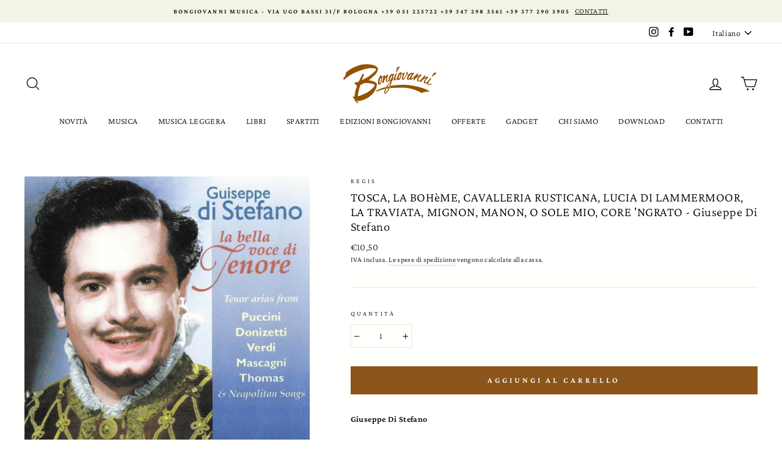

--- FILE ---
content_type: text/html; charset=utf-8
request_url: https://www.bongiovanni70.it/products/92509
body_size: 32041
content:
<!doctype html>
<html class="no-js" lang="it">
<head>
  <meta charset="utf-8">
  <meta http-equiv="X-UA-Compatible" content="IE=edge,chrome=1">
  <meta name="viewport" content="width=device-width,initial-scale=1">
  <meta name="theme-color" content="#8b551b">
  <link rel="canonical" href="https://www.bongiovanni70.it/products/92509"><link rel="shortcut icon" href="//www.bongiovanni70.it/cdn/shop/files/logobongiovanni_32x32.png?v=1613733111" type="image/png" />
  <title>TOSCA, LA BOHèME, CAVALLERIA RUSTICANA, LUCIA DI LAMMERMOOR, LA TRAVIA
&ndash; Bongiovanni Musica
</title><meta name="description" content="Giuseppe Di Stefano"><meta property="og:site_name" content="Bongiovanni Musica">
  <meta property="og:url" content="https://www.bongiovanni70.it/products/92509">
  <meta property="og:title" content="TOSCA, LA BOHèME, CAVALLERIA RUSTICANA, LUCIA DI LAMMERMOOR, LA TRAVIATA, MIGNON, MANON, O SOLE MIO, CORE &#39;NGRATO - Giuseppe Di Stefano">
  <meta property="og:type" content="product">
  <meta property="og:description" content="Giuseppe Di Stefano"><meta property="og:image" content="http://www.bongiovanni70.it/cdn/shop/products/92509_1200x1200.jpg?v=1609185641">
  <meta property="og:image:secure_url" content="https://www.bongiovanni70.it/cdn/shop/products/92509_1200x1200.jpg?v=1609185641">
  <meta name="twitter:site" content="@">
  <meta name="twitter:card" content="summary_large_image">
  <meta name="twitter:title" content="TOSCA, LA BOHèME, CAVALLERIA RUSTICANA, LUCIA DI LAMMERMOOR, LA TRAVIATA, MIGNON, MANON, O SOLE MIO, CORE 'NGRATO - Giuseppe Di Stefano">
  <meta name="twitter:description" content="Giuseppe Di Stefano">


  <style data-shopify>
  @font-face {
  font-family: "Crimson Pro";
  font-weight: 300;
  font-style: normal;
  src: url("//www.bongiovanni70.it/cdn/fonts/crimson_pro/crimsonpro_n3.bf46e96b41921435f37dbdcc7742aaff2739afd5.woff2") format("woff2"),
       url("//www.bongiovanni70.it/cdn/fonts/crimson_pro/crimsonpro_n3.047f94117903d0e302b3601478ed098841e8ebba.woff") format("woff");
}

  @font-face {
  font-family: "Crimson Pro";
  font-weight: 300;
  font-style: normal;
  src: url("//www.bongiovanni70.it/cdn/fonts/crimson_pro/crimsonpro_n3.bf46e96b41921435f37dbdcc7742aaff2739afd5.woff2") format("woff2"),
       url("//www.bongiovanni70.it/cdn/fonts/crimson_pro/crimsonpro_n3.047f94117903d0e302b3601478ed098841e8ebba.woff") format("woff");
}


  @font-face {
  font-family: "Crimson Pro";
  font-weight: 600;
  font-style: normal;
  src: url("//www.bongiovanni70.it/cdn/fonts/crimson_pro/crimsonpro_n6.9f0b070d25b297bbec03ba5389fca6a5da754317.woff2") format("woff2"),
       url("//www.bongiovanni70.it/cdn/fonts/crimson_pro/crimsonpro_n6.10a1bc84e44a9004ef57b52e09ef5ce93345580a.woff") format("woff");
}

  @font-face {
  font-family: "Crimson Pro";
  font-weight: 300;
  font-style: italic;
  src: url("//www.bongiovanni70.it/cdn/fonts/crimson_pro/crimsonpro_i3.6f36c67ba65c0c2b05a39d8560c108fd48b6af80.woff2") format("woff2"),
       url("//www.bongiovanni70.it/cdn/fonts/crimson_pro/crimsonpro_i3.21834b85031fa7159fe1459598fd8e61c8afa49b.woff") format("woff");
}

  @font-face {
  font-family: "Crimson Pro";
  font-weight: 600;
  font-style: italic;
  src: url("//www.bongiovanni70.it/cdn/fonts/crimson_pro/crimsonpro_i6.2b695c3f0ec4c2a1aff564180e8a9aa7f525ad75.woff2") format("woff2"),
       url("//www.bongiovanni70.it/cdn/fonts/crimson_pro/crimsonpro_i6.3e0d9e22dd0f5595718d75e6ca534d0ef1e872cb.woff") format("woff");
}

</style>

  <link href="//www.bongiovanni70.it/cdn/shop/t/35/assets/theme.scss.css?v=57571678334495383901759260997" rel="stylesheet" type="text/css" media="all" />

  <style data-shopify>
    .collection-item__title {
      font-size: 16.0px;
    }

    @media screen and (min-width: 769px) {
      .collection-item__title {
        font-size: 20px;
      }
    }
  </style>

  <script>
    document.documentElement.className = document.documentElement.className.replace('no-js', 'js');

    window.theme = window.theme || {};
    theme.routes = {
      cart: "/cart",
      cartAdd: "/cart/add",
      cartChange: "/cart/change"
    };
    theme.strings = {
      addToCart: "Aggiungi al carrello",
      soldOut: "Esaurito",
      unavailable: "Non disponibile",
      stockLabel: "Gli ultimi [count] !",
      willNotShipUntil: "Questo articolo non va spedito prima del [date]",
      willBeInStockAfter: "Questo articolo sarà di nuovo disponibile il [date] ",
      waitingForStock: "Aspettiamo i rifornimenti! ",
      savePrice: "Salva [saved_amount]",
      cartEmpty: "Il tuo carrello è vuoto. ",
      cartTermsConfirmation: "È necessario accettare i termini e le condizioni di vendita prima di poter procedere al check out"
    };
    theme.settings = {
      dynamicVariantsEnable: true,
      dynamicVariantType: "button",
      cartType: "page",
      moneyFormat: "€{{amount_with_comma_separator}}",
      saveType: "percent",
      recentlyViewedEnabled: false,
      predictiveSearch: true,
      predictiveSearchType: "product",
      inventoryThreshold: 10,
      quickView: true,
      themeName: 'Impulse',
      themeVersion: "3.1.0"
    };
  </script>

  <script>window.performance && window.performance.mark && window.performance.mark('shopify.content_for_header.start');</script><meta id="shopify-digital-wallet" name="shopify-digital-wallet" content="/40568881308/digital_wallets/dialog">
<meta name="shopify-checkout-api-token" content="862686074d59e57e956dcdf0e1c10186">
<meta id="in-context-paypal-metadata" data-shop-id="40568881308" data-venmo-supported="false" data-environment="production" data-locale="it_IT" data-paypal-v4="true" data-currency="EUR">
<link rel="alternate" hreflang="x-default" href="https://www.bongiovanni70.it/products/92509">
<link rel="alternate" hreflang="it" href="https://www.bongiovanni70.it/products/92509">
<link rel="alternate" hreflang="en" href="https://www.bongiovanni70.it/en/products/92509">
<link rel="alternate" type="application/json+oembed" href="https://www.bongiovanni70.it/products/92509.oembed">
<script async="async" src="/checkouts/internal/preloads.js?locale=it-IT"></script>
<script id="shopify-features" type="application/json">{"accessToken":"862686074d59e57e956dcdf0e1c10186","betas":["rich-media-storefront-analytics"],"domain":"www.bongiovanni70.it","predictiveSearch":true,"shopId":40568881308,"locale":"it"}</script>
<script>var Shopify = Shopify || {};
Shopify.shop = "bongiovanni-musica.myshopify.com";
Shopify.locale = "it";
Shopify.currency = {"active":"EUR","rate":"1.0"};
Shopify.country = "IT";
Shopify.theme = {"name":"Copy of Impulse0309","id":109958725788,"schema_name":"Impulse","schema_version":"3.1.0","theme_store_id":857,"role":"main"};
Shopify.theme.handle = "null";
Shopify.theme.style = {"id":null,"handle":null};
Shopify.cdnHost = "www.bongiovanni70.it/cdn";
Shopify.routes = Shopify.routes || {};
Shopify.routes.root = "/";</script>
<script type="module">!function(o){(o.Shopify=o.Shopify||{}).modules=!0}(window);</script>
<script>!function(o){function n(){var o=[];function n(){o.push(Array.prototype.slice.apply(arguments))}return n.q=o,n}var t=o.Shopify=o.Shopify||{};t.loadFeatures=n(),t.autoloadFeatures=n()}(window);</script>
<script id="shop-js-analytics" type="application/json">{"pageType":"product"}</script>
<script defer="defer" async type="module" src="//www.bongiovanni70.it/cdn/shopifycloud/shop-js/modules/v2/client.init-shop-cart-sync_x8TrURgt.it.esm.js"></script>
<script defer="defer" async type="module" src="//www.bongiovanni70.it/cdn/shopifycloud/shop-js/modules/v2/chunk.common_BMf091Dh.esm.js"></script>
<script defer="defer" async type="module" src="//www.bongiovanni70.it/cdn/shopifycloud/shop-js/modules/v2/chunk.modal_Ccb5hpjc.esm.js"></script>
<script type="module">
  await import("//www.bongiovanni70.it/cdn/shopifycloud/shop-js/modules/v2/client.init-shop-cart-sync_x8TrURgt.it.esm.js");
await import("//www.bongiovanni70.it/cdn/shopifycloud/shop-js/modules/v2/chunk.common_BMf091Dh.esm.js");
await import("//www.bongiovanni70.it/cdn/shopifycloud/shop-js/modules/v2/chunk.modal_Ccb5hpjc.esm.js");

  window.Shopify.SignInWithShop?.initShopCartSync?.({"fedCMEnabled":true,"windoidEnabled":true});

</script>
<script>(function() {
  var isLoaded = false;
  function asyncLoad() {
    if (isLoaded) return;
    isLoaded = true;
    var urls = ["\/\/cdn.shopify.com\/proxy\/fbb428172b8e863caa72eedb2d81c527e270867dc811f828a327197c31562979\/static.cdn.printful.com\/static\/js\/external\/shopify-product-customizer.js?v=0.28\u0026shop=bongiovanni-musica.myshopify.com\u0026sp-cache-control=cHVibGljLCBtYXgtYWdlPTkwMA"];
    for (var i = 0; i < urls.length; i++) {
      var s = document.createElement('script');
      s.type = 'text/javascript';
      s.async = true;
      s.src = urls[i];
      var x = document.getElementsByTagName('script')[0];
      x.parentNode.insertBefore(s, x);
    }
  };
  if(window.attachEvent) {
    window.attachEvent('onload', asyncLoad);
  } else {
    window.addEventListener('load', asyncLoad, false);
  }
})();</script>
<script id="__st">var __st={"a":40568881308,"offset":3600,"reqid":"ad57c463-fa88-43da-8b6c-2022a5a7b3aa-1769908720","pageurl":"www.bongiovanni70.it\/products\/92509","u":"378f97fdc197","p":"product","rtyp":"product","rid":5416629862556};</script>
<script>window.ShopifyPaypalV4VisibilityTracking = true;</script>
<script id="captcha-bootstrap">!function(){'use strict';const t='contact',e='account',n='new_comment',o=[[t,t],['blogs',n],['comments',n],[t,'customer']],c=[[e,'customer_login'],[e,'guest_login'],[e,'recover_customer_password'],[e,'create_customer']],r=t=>t.map((([t,e])=>`form[action*='/${t}']:not([data-nocaptcha='true']) input[name='form_type'][value='${e}']`)).join(','),a=t=>()=>t?[...document.querySelectorAll(t)].map((t=>t.form)):[];function s(){const t=[...o],e=r(t);return a(e)}const i='password',u='form_key',d=['recaptcha-v3-token','g-recaptcha-response','h-captcha-response',i],f=()=>{try{return window.sessionStorage}catch{return}},m='__shopify_v',_=t=>t.elements[u];function p(t,e,n=!1){try{const o=window.sessionStorage,c=JSON.parse(o.getItem(e)),{data:r}=function(t){const{data:e,action:n}=t;return t[m]||n?{data:e,action:n}:{data:t,action:n}}(c);for(const[e,n]of Object.entries(r))t.elements[e]&&(t.elements[e].value=n);n&&o.removeItem(e)}catch(o){console.error('form repopulation failed',{error:o})}}const l='form_type',E='cptcha';function T(t){t.dataset[E]=!0}const w=window,h=w.document,L='Shopify',v='ce_forms',y='captcha';let A=!1;((t,e)=>{const n=(g='f06e6c50-85a8-45c8-87d0-21a2b65856fe',I='https://cdn.shopify.com/shopifycloud/storefront-forms-hcaptcha/ce_storefront_forms_captcha_hcaptcha.v1.5.2.iife.js',D={infoText:'Protetto da hCaptcha',privacyText:'Privacy',termsText:'Termini'},(t,e,n)=>{const o=w[L][v],c=o.bindForm;if(c)return c(t,g,e,D).then(n);var r;o.q.push([[t,g,e,D],n]),r=I,A||(h.body.append(Object.assign(h.createElement('script'),{id:'captcha-provider',async:!0,src:r})),A=!0)});var g,I,D;w[L]=w[L]||{},w[L][v]=w[L][v]||{},w[L][v].q=[],w[L][y]=w[L][y]||{},w[L][y].protect=function(t,e){n(t,void 0,e),T(t)},Object.freeze(w[L][y]),function(t,e,n,w,h,L){const[v,y,A,g]=function(t,e,n){const i=e?o:[],u=t?c:[],d=[...i,...u],f=r(d),m=r(i),_=r(d.filter((([t,e])=>n.includes(e))));return[a(f),a(m),a(_),s()]}(w,h,L),I=t=>{const e=t.target;return e instanceof HTMLFormElement?e:e&&e.form},D=t=>v().includes(t);t.addEventListener('submit',(t=>{const e=I(t);if(!e)return;const n=D(e)&&!e.dataset.hcaptchaBound&&!e.dataset.recaptchaBound,o=_(e),c=g().includes(e)&&(!o||!o.value);(n||c)&&t.preventDefault(),c&&!n&&(function(t){try{if(!f())return;!function(t){const e=f();if(!e)return;const n=_(t);if(!n)return;const o=n.value;o&&e.removeItem(o)}(t);const e=Array.from(Array(32),(()=>Math.random().toString(36)[2])).join('');!function(t,e){_(t)||t.append(Object.assign(document.createElement('input'),{type:'hidden',name:u})),t.elements[u].value=e}(t,e),function(t,e){const n=f();if(!n)return;const o=[...t.querySelectorAll(`input[type='${i}']`)].map((({name:t})=>t)),c=[...d,...o],r={};for(const[a,s]of new FormData(t).entries())c.includes(a)||(r[a]=s);n.setItem(e,JSON.stringify({[m]:1,action:t.action,data:r}))}(t,e)}catch(e){console.error('failed to persist form',e)}}(e),e.submit())}));const S=(t,e)=>{t&&!t.dataset[E]&&(n(t,e.some((e=>e===t))),T(t))};for(const o of['focusin','change'])t.addEventListener(o,(t=>{const e=I(t);D(e)&&S(e,y())}));const B=e.get('form_key'),M=e.get(l),P=B&&M;t.addEventListener('DOMContentLoaded',(()=>{const t=y();if(P)for(const e of t)e.elements[l].value===M&&p(e,B);[...new Set([...A(),...v().filter((t=>'true'===t.dataset.shopifyCaptcha))])].forEach((e=>S(e,t)))}))}(h,new URLSearchParams(w.location.search),n,t,e,['guest_login'])})(!0,!0)}();</script>
<script integrity="sha256-4kQ18oKyAcykRKYeNunJcIwy7WH5gtpwJnB7kiuLZ1E=" data-source-attribution="shopify.loadfeatures" defer="defer" src="//www.bongiovanni70.it/cdn/shopifycloud/storefront/assets/storefront/load_feature-a0a9edcb.js" crossorigin="anonymous"></script>
<script data-source-attribution="shopify.dynamic_checkout.dynamic.init">var Shopify=Shopify||{};Shopify.PaymentButton=Shopify.PaymentButton||{isStorefrontPortableWallets:!0,init:function(){window.Shopify.PaymentButton.init=function(){};var t=document.createElement("script");t.src="https://www.bongiovanni70.it/cdn/shopifycloud/portable-wallets/latest/portable-wallets.it.js",t.type="module",document.head.appendChild(t)}};
</script>
<script data-source-attribution="shopify.dynamic_checkout.buyer_consent">
  function portableWalletsHideBuyerConsent(e){var t=document.getElementById("shopify-buyer-consent"),n=document.getElementById("shopify-subscription-policy-button");t&&n&&(t.classList.add("hidden"),t.setAttribute("aria-hidden","true"),n.removeEventListener("click",e))}function portableWalletsShowBuyerConsent(e){var t=document.getElementById("shopify-buyer-consent"),n=document.getElementById("shopify-subscription-policy-button");t&&n&&(t.classList.remove("hidden"),t.removeAttribute("aria-hidden"),n.addEventListener("click",e))}window.Shopify?.PaymentButton&&(window.Shopify.PaymentButton.hideBuyerConsent=portableWalletsHideBuyerConsent,window.Shopify.PaymentButton.showBuyerConsent=portableWalletsShowBuyerConsent);
</script>
<script data-source-attribution="shopify.dynamic_checkout.cart.bootstrap">document.addEventListener("DOMContentLoaded",(function(){function t(){return document.querySelector("shopify-accelerated-checkout-cart, shopify-accelerated-checkout")}if(t())Shopify.PaymentButton.init();else{new MutationObserver((function(e,n){t()&&(Shopify.PaymentButton.init(),n.disconnect())})).observe(document.body,{childList:!0,subtree:!0})}}));
</script>
<script id='scb4127' type='text/javascript' async='' src='https://www.bongiovanni70.it/cdn/shopifycloud/privacy-banner/storefront-banner.js'></script><link id="shopify-accelerated-checkout-styles" rel="stylesheet" media="screen" href="https://www.bongiovanni70.it/cdn/shopifycloud/portable-wallets/latest/accelerated-checkout-backwards-compat.css" crossorigin="anonymous">
<style id="shopify-accelerated-checkout-cart">
        #shopify-buyer-consent {
  margin-top: 1em;
  display: inline-block;
  width: 100%;
}

#shopify-buyer-consent.hidden {
  display: none;
}

#shopify-subscription-policy-button {
  background: none;
  border: none;
  padding: 0;
  text-decoration: underline;
  font-size: inherit;
  cursor: pointer;
}

#shopify-subscription-policy-button::before {
  box-shadow: none;
}

      </style>

<script>window.performance && window.performance.mark && window.performance.mark('shopify.content_for_header.end');</script>

  <script src="//www.bongiovanni70.it/cdn/shop/t/35/assets/vendor-scripts-v6.js" defer="defer"></script>

  
    <link rel="preload" as="style" href="//www.bongiovanni70.it/cdn/shop/t/35/assets/currency-flags.css?v=177154473537266533841599119858" onload="this.onload=null;this.rel='stylesheet'">
    <noscript><link rel="stylesheet" href="//www.bongiovanni70.it/cdn/shop/t/35/assets/currency-flags.css?v=177154473537266533841599119858"></noscript>
  

  <script src="//www.bongiovanni70.it/cdn/shop/t/35/assets/theme.js?v=134370449880136741431599119880" defer="defer"></script><!-- QIKIFY NAVIGATOR START --> <script id="qikify-navigator"> 'use strict'; var shopifyCurrencyFormat = "€{{amount_with_comma_separator}}"; var shopifyLinkLists = [{ id: "main-menu", title: "Main menu", items: ["/collections/novita","/collections/musica","/collections/musica-leggera","/collections/libri","/collections/spartiti","/collections/edizioni-bongiovanni/Edizioni-Bongiovanni","/collections/offerte","/collections/gadget","/pages/ierei-e-oggi","/pages/download","/pages/contatti",], },{ id: "footer", title: "Footer menu", items: ["/policies/privacy-policy","/policies/terms-of-service","/policies/shipping-policy","/policies/legal-notice","/policies/refund-policy",], },{ id: "composer", title: "COMPOSER", items: [], },{ id: "344452726940-child-0190ae303bba48082319c0717ba599be-legacy-musica", title: "MUSICA", items: ["/collections/cd","/collections/lp","/collections/musicassette","/collections/video",], },{ id: "344451416220-child-0cfe8d7923b1b35b8a1860665b37faaf-legacy-cd", title: "CD", items: ["/collections/cd/Vocale%2FVocal","/collections/cd/Strumentale%2FInstrumental",], },{ id: "344451448988-child-7fbe3394546e57e5e2dbcf92ec9e30e6-legacy-lp", title: "LP", items: ["/collections/lp/Vocale%2FVocal","/collections/lp/Strumentale%2FInstrumental",], },{ id: "344454987932-child-521248ff75904e4788d515234fee0e6a-legacy-libri", title: "LIBRI", items: ["/collections/libri-interesse-generale-1","/collections/libri-per-approfondire","/collections/libri-manuali","/collections/libri-altro",], },{ id: "344456954012-child-8634ecb9ceaca8542808cb2bcb8bc227-legacy-spartiti", title: "SPARTITI", items: ["/collections/spartiti-lirica-1","/collections/spartiti-camera","/collections/spartiti-metodi","/pages/spartiti-strumentale",], },{ id: "344456986780-child-34d6563a473ca84bc19914b111854553-legacy-camera", title: "CAMERA", items: ["/collections/spartiti-camera/Romanze-e-Lieder%2FArt-Songs-&-Lieder","/collections/spartiti-camera/Canzoni",], },{ id: "344457445532-child-1c010d5e572e2e9473018505c4a9b7c6-legacy-edizioni-bongiovanni", title: "EDIZIONI BONGIOVANNI", items: ["/collections/ediziono-bongiovanni-cd/Edizioni-Bongiovanni","/collections/dvd-lp/Edizioni-Bongiovanni","/collections/ediziono-bongiovanni-spartiti/Edizioni-Bongiovanni","/collections/edizioni-bongiovanni-libri/Edizioni-Bongiovanni",], },{ id: "344457478300-child-313f7039ebf5ad7d913b033614586760-legacy-cd", title: "CD", items: ["/collections/ediziono-bongiovanni-cd/Vocale%2FVocal+Edizioni-Bongiovanni","/collections/ediziono-bongiovanni-cd/Strumentale%2FInstrumental+Edizioni-Bongiovanni",], },{ id: "344457543836-child-b67c62cec04b1a4fc2a86b2bfa4b1f48-legacy-dvd-lp", title: "DVD & LP", items: ["/collections/dvd/Edizioni-Bongiovanni","/collections/edizioni-bongiovanni-lp/Edizioni-Bongiovanni",], },{ id: "344457576604-child-7f88933f0d93bbb6498f9a0819730c66-legacy-spartiti", title: "SPARTITI", items: ["/collections/ediziono-bongiovanni-spartiti/Vocale%2FVocal+Edizioni-Bongiovanni","/collections/ediziono-bongiovanni-spartiti/Strumentale%2FInstrumental+Edizioni-Bongiovanni",], },{ id: "sidebar-filter", title: "SIDEBAR/FILTER", items: ["/collections/cd",], },{ id: "344451481756-child-ef8bca9917dfc5447b1bf3afc340591b-legacy-musicassette", title: "MUSICASSETTE", items: ["/collections/musicassette/Vocale%2FVocal","/collections/musicassette/Strumentale%2FInstrumental",], },{ id: "344451514524-child-19063f9af98740051819adcdb400442a-legacy-dvd", title: "DVD", items: ["/collections/video/Vocale%2FVocal","/collections/video/Strumentale%2FInstrumental",], },{ id: "365940801692-child-af40fd996ff44824eb4955eaf30a47bc-legacy-interesse-generale", title: "INTERESSE GENERALE", items: ["/collections/libri-interesse-generale-1/Biografie%2FBiographies+Interesse-Generale%2FGeneral-Interest","/collections/libri-interesse-generale-1/Storia%2FHistory+Interesse-Generale%2FGeneral-Interest",], },{ id: "344456495260-child-5810a259fa259c81cab4832a45ab1d31-legacy-manuali", title: "MANUALI", items: ["/collections/libri-manuali/Teoria%2FTheory","/collections/libri-manuali/Didattica%2FEducation",], },{ id: "344456528028-child-ad4742238e6130c149fa063d6301b8d1-legacy-altro", title: "ALTRO", items: ["/collections/libri-altro/Narrativa%2FFiction","/collections/libri-altro/Bambini-e-fumetti%2FKids-&-Comics",], },{ id: "365941031068-child-1896fb9a44bfa2bbdc5a3db02ae90841-legacy-per-approfondire", title: "PER APPROFONDIRE	", items: ["/collections/libri-per-approfondire/Filosofia-ed-estetica%2FPhilosophy-&-Aestetics","/collections/libri-per-approfondire/Musicologia%2FMusicology",], },{ id: "365948469404-child-967d31e494291bae7a87e433582ea35e-legacy-strumentale", title: "STRUMENTALE", items: ["/collections/test-bongiovanni-strumentale",], },{ id: "344457609372-child-1d8f349a98ce17166f9d3d2f67c85acb-legacy-libri", title: "LIBRI", items: ["/collections/edizioni-bongiovanni-libri-lirica-e-cantanti-1/Edizioni-Bongiovanni","/collections/edizioni-bongiovanni-libri/Interesse-generale%2FGeneral-interest+Edizioni-Bongiovanni",], },{ id: "365947912348-child-7903095c37d636957590748281d6385b-legacy-metodi", title: "METODI", items: ["/collections/spartiti-metodi/Scuole-di-Canto%2FTextbooks-Singing","/collections/spartiti-metodi-scuole-di-canto",], },{ id: "365951418524-child-acf8f0485b0a67f552018d4090ed9611-legacy-lirica", title: "LIRICA", items: ["/collections/spartiti-lirica-1/Canto-e-Pianoforte%2FVocal-Scores","/collections/spartiti-lirica-1/Pezzi-Staccati%2FSingle-Ed",], },{ id: "601659572547-child-f341c86c2ec15fd155d2ae21e5122845-legacy-musica-leggera", title: "MUSICA LEGGERA", items: ["/collections/musica-leggera-cd","/collections/musica-leggera-lp","/collections/musica-leggera-spartiti",], },{ id: "customer-account-main-menu", title: "Menu principale dell'account cliente", items: ["/","https://shopify.com/40568881308/account/orders?locale=it&region_country=IT",], },]; window.shopifyLinkLists = shopifyLinkLists; window.shopifyCurrencyFormat = shopifyCurrencyFormat; </script> <!-- QIKIFY NAVIGATOR END -->
  <script id="qikify-smartmenu-status" type="application/json">1</script><script id="qikify-smartmenu-data" type="application/json">{"menu_selector":"navigator","theme_selector":"all","transition":"fade","trigger":"hover","show_indicator":true,"show_mobile_indicator":true,"submenu_fullwidth":true,"menu_height":"50","alignment":"center","root_padding":"10","megamenu":[{"setting":{"item_layout":"text","title":"Flyout \/ Tree","submenu_type":"flyout"},"hide_submenu":true,"id":"tmenu-menu-846284","menus":[{"setting":{"item_layout":"text","title":"Flyout item 1"},"id":"tmenu-menu-536346","menus":[{"id":"tmenu-menu-219817","setting":{"item_layout":"text","title":"test"},"menus":[]}]},{"setting":{"item_layout":"text","title":"Flyout item 2"},"id":"tmenu-menu-172474","menus":[]},{"setting":{"item_layout":"text","title":"Flyout item 3"},"id":"tmenu-menu-458002","menus":[{"setting":{"item_layout":"text","title":"Submenu item 1"},"id":"tmenu-menu-811812","menus":[]},{"setting":{"item_layout":"text","title":"Submenu item"},"id":"tmenu-menu-881091","menus":[]},{"setting":{"item_layout":"text","title":"Submenu item"},"id":"tmenu-menu-277859","menus":[]}]},{"setting":{"item_layout":"text","title":"Flyout item 4"},"id":"tmenu-menu-993310","menus":[]}]}]}</script>
  <script type="text/javascript" src="https://sdk.qikify.com/tmenu/app-v5.js?token=WJVl08bmRssECk594akEMUDY3vZCN1vB&shop=bongiovanni-musica.myshopify.com" defer="defer"></script>
<link rel="stylesheet" href="https://transcy.fireapps.io/store/assets/css/main.css?v=2.1_1595841905"> 
 <script>let transcy_apiURI = "https://transcy-api.fireapps.io/api";let transcy_productId = "5416629862556";</script> 
 <script src="https://transcy.fireapps.io/store/assets/js/main.js?v=2.1_1595841905" defer="defer"></script> 
 <link href="https://monorail-edge.shopifysvc.com" rel="dns-prefetch">
<script>(function(){if ("sendBeacon" in navigator && "performance" in window) {try {var session_token_from_headers = performance.getEntriesByType('navigation')[0].serverTiming.find(x => x.name == '_s').description;} catch {var session_token_from_headers = undefined;}var session_cookie_matches = document.cookie.match(/_shopify_s=([^;]*)/);var session_token_from_cookie = session_cookie_matches && session_cookie_matches.length === 2 ? session_cookie_matches[1] : "";var session_token = session_token_from_headers || session_token_from_cookie || "";function handle_abandonment_event(e) {var entries = performance.getEntries().filter(function(entry) {return /monorail-edge.shopifysvc.com/.test(entry.name);});if (!window.abandonment_tracked && entries.length === 0) {window.abandonment_tracked = true;var currentMs = Date.now();var navigation_start = performance.timing.navigationStart;var payload = {shop_id: 40568881308,url: window.location.href,navigation_start,duration: currentMs - navigation_start,session_token,page_type: "product"};window.navigator.sendBeacon("https://monorail-edge.shopifysvc.com/v1/produce", JSON.stringify({schema_id: "online_store_buyer_site_abandonment/1.1",payload: payload,metadata: {event_created_at_ms: currentMs,event_sent_at_ms: currentMs}}));}}window.addEventListener('pagehide', handle_abandonment_event);}}());</script>
<script id="web-pixels-manager-setup">(function e(e,d,r,n,o){if(void 0===o&&(o={}),!Boolean(null===(a=null===(i=window.Shopify)||void 0===i?void 0:i.analytics)||void 0===a?void 0:a.replayQueue)){var i,a;window.Shopify=window.Shopify||{};var t=window.Shopify;t.analytics=t.analytics||{};var s=t.analytics;s.replayQueue=[],s.publish=function(e,d,r){return s.replayQueue.push([e,d,r]),!0};try{self.performance.mark("wpm:start")}catch(e){}var l=function(){var e={modern:/Edge?\/(1{2}[4-9]|1[2-9]\d|[2-9]\d{2}|\d{4,})\.\d+(\.\d+|)|Firefox\/(1{2}[4-9]|1[2-9]\d|[2-9]\d{2}|\d{4,})\.\d+(\.\d+|)|Chrom(ium|e)\/(9{2}|\d{3,})\.\d+(\.\d+|)|(Maci|X1{2}).+ Version\/(15\.\d+|(1[6-9]|[2-9]\d|\d{3,})\.\d+)([,.]\d+|)( \(\w+\)|)( Mobile\/\w+|) Safari\/|Chrome.+OPR\/(9{2}|\d{3,})\.\d+\.\d+|(CPU[ +]OS|iPhone[ +]OS|CPU[ +]iPhone|CPU IPhone OS|CPU iPad OS)[ +]+(15[._]\d+|(1[6-9]|[2-9]\d|\d{3,})[._]\d+)([._]\d+|)|Android:?[ /-](13[3-9]|1[4-9]\d|[2-9]\d{2}|\d{4,})(\.\d+|)(\.\d+|)|Android.+Firefox\/(13[5-9]|1[4-9]\d|[2-9]\d{2}|\d{4,})\.\d+(\.\d+|)|Android.+Chrom(ium|e)\/(13[3-9]|1[4-9]\d|[2-9]\d{2}|\d{4,})\.\d+(\.\d+|)|SamsungBrowser\/([2-9]\d|\d{3,})\.\d+/,legacy:/Edge?\/(1[6-9]|[2-9]\d|\d{3,})\.\d+(\.\d+|)|Firefox\/(5[4-9]|[6-9]\d|\d{3,})\.\d+(\.\d+|)|Chrom(ium|e)\/(5[1-9]|[6-9]\d|\d{3,})\.\d+(\.\d+|)([\d.]+$|.*Safari\/(?![\d.]+ Edge\/[\d.]+$))|(Maci|X1{2}).+ Version\/(10\.\d+|(1[1-9]|[2-9]\d|\d{3,})\.\d+)([,.]\d+|)( \(\w+\)|)( Mobile\/\w+|) Safari\/|Chrome.+OPR\/(3[89]|[4-9]\d|\d{3,})\.\d+\.\d+|(CPU[ +]OS|iPhone[ +]OS|CPU[ +]iPhone|CPU IPhone OS|CPU iPad OS)[ +]+(10[._]\d+|(1[1-9]|[2-9]\d|\d{3,})[._]\d+)([._]\d+|)|Android:?[ /-](13[3-9]|1[4-9]\d|[2-9]\d{2}|\d{4,})(\.\d+|)(\.\d+|)|Mobile Safari.+OPR\/([89]\d|\d{3,})\.\d+\.\d+|Android.+Firefox\/(13[5-9]|1[4-9]\d|[2-9]\d{2}|\d{4,})\.\d+(\.\d+|)|Android.+Chrom(ium|e)\/(13[3-9]|1[4-9]\d|[2-9]\d{2}|\d{4,})\.\d+(\.\d+|)|Android.+(UC? ?Browser|UCWEB|U3)[ /]?(15\.([5-9]|\d{2,})|(1[6-9]|[2-9]\d|\d{3,})\.\d+)\.\d+|SamsungBrowser\/(5\.\d+|([6-9]|\d{2,})\.\d+)|Android.+MQ{2}Browser\/(14(\.(9|\d{2,})|)|(1[5-9]|[2-9]\d|\d{3,})(\.\d+|))(\.\d+|)|K[Aa][Ii]OS\/(3\.\d+|([4-9]|\d{2,})\.\d+)(\.\d+|)/},d=e.modern,r=e.legacy,n=navigator.userAgent;return n.match(d)?"modern":n.match(r)?"legacy":"unknown"}(),u="modern"===l?"modern":"legacy",c=(null!=n?n:{modern:"",legacy:""})[u],f=function(e){return[e.baseUrl,"/wpm","/b",e.hashVersion,"modern"===e.buildTarget?"m":"l",".js"].join("")}({baseUrl:d,hashVersion:r,buildTarget:u}),m=function(e){var d=e.version,r=e.bundleTarget,n=e.surface,o=e.pageUrl,i=e.monorailEndpoint;return{emit:function(e){var a=e.status,t=e.errorMsg,s=(new Date).getTime(),l=JSON.stringify({metadata:{event_sent_at_ms:s},events:[{schema_id:"web_pixels_manager_load/3.1",payload:{version:d,bundle_target:r,page_url:o,status:a,surface:n,error_msg:t},metadata:{event_created_at_ms:s}}]});if(!i)return console&&console.warn&&console.warn("[Web Pixels Manager] No Monorail endpoint provided, skipping logging."),!1;try{return self.navigator.sendBeacon.bind(self.navigator)(i,l)}catch(e){}var u=new XMLHttpRequest;try{return u.open("POST",i,!0),u.setRequestHeader("Content-Type","text/plain"),u.send(l),!0}catch(e){return console&&console.warn&&console.warn("[Web Pixels Manager] Got an unhandled error while logging to Monorail."),!1}}}}({version:r,bundleTarget:l,surface:e.surface,pageUrl:self.location.href,monorailEndpoint:e.monorailEndpoint});try{o.browserTarget=l,function(e){var d=e.src,r=e.async,n=void 0===r||r,o=e.onload,i=e.onerror,a=e.sri,t=e.scriptDataAttributes,s=void 0===t?{}:t,l=document.createElement("script"),u=document.querySelector("head"),c=document.querySelector("body");if(l.async=n,l.src=d,a&&(l.integrity=a,l.crossOrigin="anonymous"),s)for(var f in s)if(Object.prototype.hasOwnProperty.call(s,f))try{l.dataset[f]=s[f]}catch(e){}if(o&&l.addEventListener("load",o),i&&l.addEventListener("error",i),u)u.appendChild(l);else{if(!c)throw new Error("Did not find a head or body element to append the script");c.appendChild(l)}}({src:f,async:!0,onload:function(){if(!function(){var e,d;return Boolean(null===(d=null===(e=window.Shopify)||void 0===e?void 0:e.analytics)||void 0===d?void 0:d.initialized)}()){var d=window.webPixelsManager.init(e)||void 0;if(d){var r=window.Shopify.analytics;r.replayQueue.forEach((function(e){var r=e[0],n=e[1],o=e[2];d.publishCustomEvent(r,n,o)})),r.replayQueue=[],r.publish=d.publishCustomEvent,r.visitor=d.visitor,r.initialized=!0}}},onerror:function(){return m.emit({status:"failed",errorMsg:"".concat(f," has failed to load")})},sri:function(e){var d=/^sha384-[A-Za-z0-9+/=]+$/;return"string"==typeof e&&d.test(e)}(c)?c:"",scriptDataAttributes:o}),m.emit({status:"loading"})}catch(e){m.emit({status:"failed",errorMsg:(null==e?void 0:e.message)||"Unknown error"})}}})({shopId: 40568881308,storefrontBaseUrl: "https://www.bongiovanni70.it",extensionsBaseUrl: "https://extensions.shopifycdn.com/cdn/shopifycloud/web-pixels-manager",monorailEndpoint: "https://monorail-edge.shopifysvc.com/unstable/produce_batch",surface: "storefront-renderer",enabledBetaFlags: ["2dca8a86"],webPixelsConfigList: [{"id":"shopify-app-pixel","configuration":"{}","eventPayloadVersion":"v1","runtimeContext":"STRICT","scriptVersion":"0450","apiClientId":"shopify-pixel","type":"APP","privacyPurposes":["ANALYTICS","MARKETING"]},{"id":"shopify-custom-pixel","eventPayloadVersion":"v1","runtimeContext":"LAX","scriptVersion":"0450","apiClientId":"shopify-pixel","type":"CUSTOM","privacyPurposes":["ANALYTICS","MARKETING"]}],isMerchantRequest: false,initData: {"shop":{"name":"Bongiovanni Musica","paymentSettings":{"currencyCode":"EUR"},"myshopifyDomain":"bongiovanni-musica.myshopify.com","countryCode":"IT","storefrontUrl":"https:\/\/www.bongiovanni70.it"},"customer":null,"cart":null,"checkout":null,"productVariants":[{"price":{"amount":10.5,"currencyCode":"EUR"},"product":{"title":"TOSCA, LA BOHèME, CAVALLERIA RUSTICANA, LUCIA DI LAMMERMOOR, LA TRAVIATA, MIGNON, MANON, O SOLE MIO, CORE 'NGRATO - Giuseppe Di Stefano","vendor":"Regis","id":"5416629862556","untranslatedTitle":"TOSCA, LA BOHèME, CAVALLERIA RUSTICANA, LUCIA DI LAMMERMOOR, LA TRAVIATA, MIGNON, MANON, O SOLE MIO, CORE 'NGRATO - Giuseppe Di Stefano","url":"\/products\/92509","type":"CD"},"id":"35164155510940","image":{"src":"\/\/www.bongiovanni70.it\/cdn\/shop\/products\/92509.jpg?v=1609185641"},"sku":"92509","title":"Default Title","untranslatedTitle":"Default Title"}],"purchasingCompany":null},},"https://www.bongiovanni70.it/cdn","1d2a099fw23dfb22ep557258f5m7a2edbae",{"modern":"","legacy":""},{"shopId":"40568881308","storefrontBaseUrl":"https:\/\/www.bongiovanni70.it","extensionBaseUrl":"https:\/\/extensions.shopifycdn.com\/cdn\/shopifycloud\/web-pixels-manager","surface":"storefront-renderer","enabledBetaFlags":"[\"2dca8a86\"]","isMerchantRequest":"false","hashVersion":"1d2a099fw23dfb22ep557258f5m7a2edbae","publish":"custom","events":"[[\"page_viewed\",{}],[\"product_viewed\",{\"productVariant\":{\"price\":{\"amount\":10.5,\"currencyCode\":\"EUR\"},\"product\":{\"title\":\"TOSCA, LA BOHèME, CAVALLERIA RUSTICANA, LUCIA DI LAMMERMOOR, LA TRAVIATA, MIGNON, MANON, O SOLE MIO, CORE 'NGRATO - Giuseppe Di Stefano\",\"vendor\":\"Regis\",\"id\":\"5416629862556\",\"untranslatedTitle\":\"TOSCA, LA BOHèME, CAVALLERIA RUSTICANA, LUCIA DI LAMMERMOOR, LA TRAVIATA, MIGNON, MANON, O SOLE MIO, CORE 'NGRATO - Giuseppe Di Stefano\",\"url\":\"\/products\/92509\",\"type\":\"CD\"},\"id\":\"35164155510940\",\"image\":{\"src\":\"\/\/www.bongiovanni70.it\/cdn\/shop\/products\/92509.jpg?v=1609185641\"},\"sku\":\"92509\",\"title\":\"Default Title\",\"untranslatedTitle\":\"Default Title\"}}]]"});</script><script>
  window.ShopifyAnalytics = window.ShopifyAnalytics || {};
  window.ShopifyAnalytics.meta = window.ShopifyAnalytics.meta || {};
  window.ShopifyAnalytics.meta.currency = 'EUR';
  var meta = {"product":{"id":5416629862556,"gid":"gid:\/\/shopify\/Product\/5416629862556","vendor":"Regis","type":"CD","handle":"92509","variants":[{"id":35164155510940,"price":1050,"name":"TOSCA, LA BOHèME, CAVALLERIA RUSTICANA, LUCIA DI LAMMERMOOR, LA TRAVIATA, MIGNON, MANON, O SOLE MIO, CORE 'NGRATO - Giuseppe Di Stefano","public_title":null,"sku":"92509"}],"remote":false},"page":{"pageType":"product","resourceType":"product","resourceId":5416629862556,"requestId":"ad57c463-fa88-43da-8b6c-2022a5a7b3aa-1769908720"}};
  for (var attr in meta) {
    window.ShopifyAnalytics.meta[attr] = meta[attr];
  }
</script>
<script class="analytics">
  (function () {
    var customDocumentWrite = function(content) {
      var jquery = null;

      if (window.jQuery) {
        jquery = window.jQuery;
      } else if (window.Checkout && window.Checkout.$) {
        jquery = window.Checkout.$;
      }

      if (jquery) {
        jquery('body').append(content);
      }
    };

    var hasLoggedConversion = function(token) {
      if (token) {
        return document.cookie.indexOf('loggedConversion=' + token) !== -1;
      }
      return false;
    }

    var setCookieIfConversion = function(token) {
      if (token) {
        var twoMonthsFromNow = new Date(Date.now());
        twoMonthsFromNow.setMonth(twoMonthsFromNow.getMonth() + 2);

        document.cookie = 'loggedConversion=' + token + '; expires=' + twoMonthsFromNow;
      }
    }

    var trekkie = window.ShopifyAnalytics.lib = window.trekkie = window.trekkie || [];
    if (trekkie.integrations) {
      return;
    }
    trekkie.methods = [
      'identify',
      'page',
      'ready',
      'track',
      'trackForm',
      'trackLink'
    ];
    trekkie.factory = function(method) {
      return function() {
        var args = Array.prototype.slice.call(arguments);
        args.unshift(method);
        trekkie.push(args);
        return trekkie;
      };
    };
    for (var i = 0; i < trekkie.methods.length; i++) {
      var key = trekkie.methods[i];
      trekkie[key] = trekkie.factory(key);
    }
    trekkie.load = function(config) {
      trekkie.config = config || {};
      trekkie.config.initialDocumentCookie = document.cookie;
      var first = document.getElementsByTagName('script')[0];
      var script = document.createElement('script');
      script.type = 'text/javascript';
      script.onerror = function(e) {
        var scriptFallback = document.createElement('script');
        scriptFallback.type = 'text/javascript';
        scriptFallback.onerror = function(error) {
                var Monorail = {
      produce: function produce(monorailDomain, schemaId, payload) {
        var currentMs = new Date().getTime();
        var event = {
          schema_id: schemaId,
          payload: payload,
          metadata: {
            event_created_at_ms: currentMs,
            event_sent_at_ms: currentMs
          }
        };
        return Monorail.sendRequest("https://" + monorailDomain + "/v1/produce", JSON.stringify(event));
      },
      sendRequest: function sendRequest(endpointUrl, payload) {
        // Try the sendBeacon API
        if (window && window.navigator && typeof window.navigator.sendBeacon === 'function' && typeof window.Blob === 'function' && !Monorail.isIos12()) {
          var blobData = new window.Blob([payload], {
            type: 'text/plain'
          });

          if (window.navigator.sendBeacon(endpointUrl, blobData)) {
            return true;
          } // sendBeacon was not successful

        } // XHR beacon

        var xhr = new XMLHttpRequest();

        try {
          xhr.open('POST', endpointUrl);
          xhr.setRequestHeader('Content-Type', 'text/plain');
          xhr.send(payload);
        } catch (e) {
          console.log(e);
        }

        return false;
      },
      isIos12: function isIos12() {
        return window.navigator.userAgent.lastIndexOf('iPhone; CPU iPhone OS 12_') !== -1 || window.navigator.userAgent.lastIndexOf('iPad; CPU OS 12_') !== -1;
      }
    };
    Monorail.produce('monorail-edge.shopifysvc.com',
      'trekkie_storefront_load_errors/1.1',
      {shop_id: 40568881308,
      theme_id: 109958725788,
      app_name: "storefront",
      context_url: window.location.href,
      source_url: "//www.bongiovanni70.it/cdn/s/trekkie.storefront.c59ea00e0474b293ae6629561379568a2d7c4bba.min.js"});

        };
        scriptFallback.async = true;
        scriptFallback.src = '//www.bongiovanni70.it/cdn/s/trekkie.storefront.c59ea00e0474b293ae6629561379568a2d7c4bba.min.js';
        first.parentNode.insertBefore(scriptFallback, first);
      };
      script.async = true;
      script.src = '//www.bongiovanni70.it/cdn/s/trekkie.storefront.c59ea00e0474b293ae6629561379568a2d7c4bba.min.js';
      first.parentNode.insertBefore(script, first);
    };
    trekkie.load(
      {"Trekkie":{"appName":"storefront","development":false,"defaultAttributes":{"shopId":40568881308,"isMerchantRequest":null,"themeId":109958725788,"themeCityHash":"17076899428452038378","contentLanguage":"it","currency":"EUR","eventMetadataId":"ba7b6581-b8ba-4cb7-a023-5c1d206d429e"},"isServerSideCookieWritingEnabled":true,"monorailRegion":"shop_domain","enabledBetaFlags":["65f19447","b5387b81"]},"Session Attribution":{},"S2S":{"facebookCapiEnabled":false,"source":"trekkie-storefront-renderer","apiClientId":580111}}
    );

    var loaded = false;
    trekkie.ready(function() {
      if (loaded) return;
      loaded = true;

      window.ShopifyAnalytics.lib = window.trekkie;

      var originalDocumentWrite = document.write;
      document.write = customDocumentWrite;
      try { window.ShopifyAnalytics.merchantGoogleAnalytics.call(this); } catch(error) {};
      document.write = originalDocumentWrite;

      window.ShopifyAnalytics.lib.page(null,{"pageType":"product","resourceType":"product","resourceId":5416629862556,"requestId":"ad57c463-fa88-43da-8b6c-2022a5a7b3aa-1769908720","shopifyEmitted":true});

      var match = window.location.pathname.match(/checkouts\/(.+)\/(thank_you|post_purchase)/)
      var token = match? match[1]: undefined;
      if (!hasLoggedConversion(token)) {
        setCookieIfConversion(token);
        window.ShopifyAnalytics.lib.track("Viewed Product",{"currency":"EUR","variantId":35164155510940,"productId":5416629862556,"productGid":"gid:\/\/shopify\/Product\/5416629862556","name":"TOSCA, LA BOHèME, CAVALLERIA RUSTICANA, LUCIA DI LAMMERMOOR, LA TRAVIATA, MIGNON, MANON, O SOLE MIO, CORE 'NGRATO - Giuseppe Di Stefano","price":"10.50","sku":"92509","brand":"Regis","variant":null,"category":"CD","nonInteraction":true,"remote":false},undefined,undefined,{"shopifyEmitted":true});
      window.ShopifyAnalytics.lib.track("monorail:\/\/trekkie_storefront_viewed_product\/1.1",{"currency":"EUR","variantId":35164155510940,"productId":5416629862556,"productGid":"gid:\/\/shopify\/Product\/5416629862556","name":"TOSCA, LA BOHèME, CAVALLERIA RUSTICANA, LUCIA DI LAMMERMOOR, LA TRAVIATA, MIGNON, MANON, O SOLE MIO, CORE 'NGRATO - Giuseppe Di Stefano","price":"10.50","sku":"92509","brand":"Regis","variant":null,"category":"CD","nonInteraction":true,"remote":false,"referer":"https:\/\/www.bongiovanni70.it\/products\/92509"});
      }
    });


        var eventsListenerScript = document.createElement('script');
        eventsListenerScript.async = true;
        eventsListenerScript.src = "//www.bongiovanni70.it/cdn/shopifycloud/storefront/assets/shop_events_listener-3da45d37.js";
        document.getElementsByTagName('head')[0].appendChild(eventsListenerScript);

})();</script>
<script
  defer
  src="https://www.bongiovanni70.it/cdn/shopifycloud/perf-kit/shopify-perf-kit-3.1.0.min.js"
  data-application="storefront-renderer"
  data-shop-id="40568881308"
  data-render-region="gcp-us-east1"
  data-page-type="product"
  data-theme-instance-id="109958725788"
  data-theme-name="Impulse"
  data-theme-version="3.1.0"
  data-monorail-region="shop_domain"
  data-resource-timing-sampling-rate="10"
  data-shs="true"
  data-shs-beacon="true"
  data-shs-export-with-fetch="true"
  data-shs-logs-sample-rate="1"
  data-shs-beacon-endpoint="https://www.bongiovanni70.it/api/collect"
></script>
</head>

<body class="template-product" data-transitions="false">

  <a class="in-page-link visually-hidden skip-link" href="#MainContent">Vai al contenuto </a>

  <div id="PageContainer" class="page-container">
    <div class="transition-body">

    <div id="shopify-section-header" class="shopify-section">




<div id="NavDrawer" class="drawer drawer--left">
  <div class="drawer__contents">
    <div class="drawer__fixed-header drawer__fixed-header--full">
      <div class="drawer__header drawer__header--full appear-animation appear-delay-1">
        <div class="h2 drawer__title">
        </div>
        <div class="drawer__close">
          <button type="button" class="drawer__close-button js-drawer-close">
            <svg aria-hidden="true" focusable="false" role="presentation" class="icon icon-close" viewBox="0 0 64 64"><path d="M19 17.61l27.12 27.13m0-27.12L19 44.74"/></svg>
            <span class="icon__fallback-text">Chiudi il menu </span>
          </button>
        </div>
      </div>
    </div>
    <div class="drawer__scrollable">
      <ul class="mobile-nav mobile-nav--heading-style" role="navigation" aria-label="Primary">
        


          <li class="mobile-nav__item appear-animation appear-delay-2">
            
              <a href="/collections/novita" class="mobile-nav__link mobile-nav__link--top-level" >NOVITÀ</a>
            

            
          </li>
        


          <li class="mobile-nav__item appear-animation appear-delay-3">
            
              <div class="mobile-nav__has-sublist">
                
                  <a href="/collections/musica"
                    class="mobile-nav__link mobile-nav__link--top-level"
                    id="Label-collections-musica2"
                    >
                    MUSICA
                  </a>
                  <div class="mobile-nav__toggle">
                    <button type="button"
                      aria-controls="Linklist-collections-musica2"
                      
                      class="collapsible-trigger collapsible--auto-height ">
                      <span class="collapsible-trigger__icon collapsible-trigger__icon--open" role="presentation">
  <svg aria-hidden="true" focusable="false" role="presentation" class="icon icon--wide icon-chevron-down" viewBox="0 0 28 16"><path d="M1.57 1.59l12.76 12.77L27.1 1.59" stroke-width="2" stroke="#000" fill="none" fill-rule="evenodd"/></svg>
</span>

                    </button>
                  </div>
                
              </div>
            

            
              <div id="Linklist-collections-musica2"
                class="mobile-nav__sublist collapsible-content collapsible-content--all "
                aria-labelledby="Label-collections-musica2"
                >
                <div class="collapsible-content__inner">
                  <ul class="mobile-nav__sublist">
                    


                      <li class="mobile-nav__item">
                        <div class="mobile-nav__child-item">
                          
                            <a href="/collections/cd"
                              class="mobile-nav__link"
                              id="Sublabel-collections-cd1"
                              >
                              CD
                            </a>
                          
                          
                            <button type="button"
                              aria-controls="Sublinklist-collections-musica2-collections-cd1"
                              class="collapsible-trigger ">
                              <span class="collapsible-trigger__icon collapsible-trigger__icon--circle collapsible-trigger__icon--open" role="presentation">
  <svg aria-hidden="true" focusable="false" role="presentation" class="icon icon--wide icon-chevron-down" viewBox="0 0 28 16"><path d="M1.57 1.59l12.76 12.77L27.1 1.59" stroke-width="2" stroke="#000" fill="none" fill-rule="evenodd"/></svg>
</span>

                            </button>
                          
                        </div>

                        
                          <div
                            id="Sublinklist-collections-musica2-collections-cd1"
                            aria-labelledby="Sublabel-collections-cd1"
                            class="mobile-nav__sublist collapsible-content collapsible-content--all "
                            >
                            <div class="collapsible-content__inner">
                              <ul class="mobile-nav__grandchildlist">
                                
                                  <li class="mobile-nav__item">
                                    <a href="/collections/cd/Vocale%2FVocal" class="mobile-nav__link" >
                                      VOCALE
                                    </a>
                                  </li>
                                
                                  <li class="mobile-nav__item">
                                    <a href="/collections/cd/Strumentale%2FInstrumental" class="mobile-nav__link" >
                                      STRUMENTALE
                                    </a>
                                  </li>
                                
                              </ul>
                            </div>
                          </div>
                        
                      </li>
                    


                      <li class="mobile-nav__item">
                        <div class="mobile-nav__child-item">
                          
                            <a href="/collections/lp"
                              class="mobile-nav__link"
                              id="Sublabel-collections-lp2"
                              >
                              LP
                            </a>
                          
                          
                            <button type="button"
                              aria-controls="Sublinklist-collections-musica2-collections-lp2"
                              class="collapsible-trigger ">
                              <span class="collapsible-trigger__icon collapsible-trigger__icon--circle collapsible-trigger__icon--open" role="presentation">
  <svg aria-hidden="true" focusable="false" role="presentation" class="icon icon--wide icon-chevron-down" viewBox="0 0 28 16"><path d="M1.57 1.59l12.76 12.77L27.1 1.59" stroke-width="2" stroke="#000" fill="none" fill-rule="evenodd"/></svg>
</span>

                            </button>
                          
                        </div>

                        
                          <div
                            id="Sublinklist-collections-musica2-collections-lp2"
                            aria-labelledby="Sublabel-collections-lp2"
                            class="mobile-nav__sublist collapsible-content collapsible-content--all "
                            >
                            <div class="collapsible-content__inner">
                              <ul class="mobile-nav__grandchildlist">
                                
                                  <li class="mobile-nav__item">
                                    <a href="/collections/lp/Vocale%2FVocal" class="mobile-nav__link" >
                                      VOCALE
                                    </a>
                                  </li>
                                
                                  <li class="mobile-nav__item">
                                    <a href="/collections/lp/Strumentale%2FInstrumental" class="mobile-nav__link" >
                                      STRUMENTALE
                                    </a>
                                  </li>
                                
                              </ul>
                            </div>
                          </div>
                        
                      </li>
                    


                      <li class="mobile-nav__item">
                        <div class="mobile-nav__child-item">
                          
                            <a href="/collections/musicassette"
                              class="mobile-nav__link"
                              id="Sublabel-collections-musicassette3"
                              >
                              MUSICASSETTE
                            </a>
                          
                          
                            <button type="button"
                              aria-controls="Sublinklist-collections-musica2-collections-musicassette3"
                              class="collapsible-trigger ">
                              <span class="collapsible-trigger__icon collapsible-trigger__icon--circle collapsible-trigger__icon--open" role="presentation">
  <svg aria-hidden="true" focusable="false" role="presentation" class="icon icon--wide icon-chevron-down" viewBox="0 0 28 16"><path d="M1.57 1.59l12.76 12.77L27.1 1.59" stroke-width="2" stroke="#000" fill="none" fill-rule="evenodd"/></svg>
</span>

                            </button>
                          
                        </div>

                        
                          <div
                            id="Sublinklist-collections-musica2-collections-musicassette3"
                            aria-labelledby="Sublabel-collections-musicassette3"
                            class="mobile-nav__sublist collapsible-content collapsible-content--all "
                            >
                            <div class="collapsible-content__inner">
                              <ul class="mobile-nav__grandchildlist">
                                
                                  <li class="mobile-nav__item">
                                    <a href="/collections/musicassette/Vocale%2FVocal" class="mobile-nav__link" >
                                      VOCALE
                                    </a>
                                  </li>
                                
                                  <li class="mobile-nav__item">
                                    <a href="/collections/musicassette/Strumentale%2FInstrumental" class="mobile-nav__link" >
                                      STRUMENTALE
                                    </a>
                                  </li>
                                
                              </ul>
                            </div>
                          </div>
                        
                      </li>
                    


                      <li class="mobile-nav__item">
                        <div class="mobile-nav__child-item">
                          
                            <a href="/collections/video"
                              class="mobile-nav__link"
                              id="Sublabel-collections-video4"
                              >
                              DVD
                            </a>
                          
                          
                            <button type="button"
                              aria-controls="Sublinklist-collections-musica2-collections-video4"
                              class="collapsible-trigger ">
                              <span class="collapsible-trigger__icon collapsible-trigger__icon--circle collapsible-trigger__icon--open" role="presentation">
  <svg aria-hidden="true" focusable="false" role="presentation" class="icon icon--wide icon-chevron-down" viewBox="0 0 28 16"><path d="M1.57 1.59l12.76 12.77L27.1 1.59" stroke-width="2" stroke="#000" fill="none" fill-rule="evenodd"/></svg>
</span>

                            </button>
                          
                        </div>

                        
                          <div
                            id="Sublinklist-collections-musica2-collections-video4"
                            aria-labelledby="Sublabel-collections-video4"
                            class="mobile-nav__sublist collapsible-content collapsible-content--all "
                            >
                            <div class="collapsible-content__inner">
                              <ul class="mobile-nav__grandchildlist">
                                
                                  <li class="mobile-nav__item">
                                    <a href="/collections/video/Vocale%2FVocal" class="mobile-nav__link" >
                                      VOCALE
                                    </a>
                                  </li>
                                
                                  <li class="mobile-nav__item">
                                    <a href="/collections/video/Strumentale%2FInstrumental" class="mobile-nav__link" >
                                      STRUMENTALE
                                    </a>
                                  </li>
                                
                              </ul>
                            </div>
                          </div>
                        
                      </li>
                    
                  </ul>
                </div>
              </div>
            
          </li>
        


          <li class="mobile-nav__item appear-animation appear-delay-4">
            
              <div class="mobile-nav__has-sublist">
                
                  <a href="/collections/musica-leggera"
                    class="mobile-nav__link mobile-nav__link--top-level"
                    id="Label-collections-musica-leggera3"
                    >
                    MUSICA LEGGERA
                  </a>
                  <div class="mobile-nav__toggle">
                    <button type="button"
                      aria-controls="Linklist-collections-musica-leggera3"
                      
                      class="collapsible-trigger collapsible--auto-height ">
                      <span class="collapsible-trigger__icon collapsible-trigger__icon--open" role="presentation">
  <svg aria-hidden="true" focusable="false" role="presentation" class="icon icon--wide icon-chevron-down" viewBox="0 0 28 16"><path d="M1.57 1.59l12.76 12.77L27.1 1.59" stroke-width="2" stroke="#000" fill="none" fill-rule="evenodd"/></svg>
</span>

                    </button>
                  </div>
                
              </div>
            

            
              <div id="Linklist-collections-musica-leggera3"
                class="mobile-nav__sublist collapsible-content collapsible-content--all "
                aria-labelledby="Label-collections-musica-leggera3"
                >
                <div class="collapsible-content__inner">
                  <ul class="mobile-nav__sublist">
                    


                      <li class="mobile-nav__item">
                        <div class="mobile-nav__child-item">
                          
                            <a href="/collections/musica-leggera-cd"
                              class="mobile-nav__link"
                              id="Sublabel-collections-musica-leggera-cd1"
                              >
                              CD
                            </a>
                          
                          
                        </div>

                        
                      </li>
                    


                      <li class="mobile-nav__item">
                        <div class="mobile-nav__child-item">
                          
                            <a href="/collections/musica-leggera-lp"
                              class="mobile-nav__link"
                              id="Sublabel-collections-musica-leggera-lp2"
                              >
                              LP
                            </a>
                          
                          
                        </div>

                        
                      </li>
                    


                      <li class="mobile-nav__item">
                        <div class="mobile-nav__child-item">
                          
                            <a href="/collections/musica-leggera-spartiti"
                              class="mobile-nav__link"
                              id="Sublabel-collections-musica-leggera-spartiti3"
                              >
                              Spartiti
                            </a>
                          
                          
                        </div>

                        
                      </li>
                    
                  </ul>
                </div>
              </div>
            
          </li>
        


          <li class="mobile-nav__item appear-animation appear-delay-5">
            
              <div class="mobile-nav__has-sublist">
                
                  <a href="/collections/libri"
                    class="mobile-nav__link mobile-nav__link--top-level"
                    id="Label-collections-libri4"
                    >
                    LIBRI
                  </a>
                  <div class="mobile-nav__toggle">
                    <button type="button"
                      aria-controls="Linklist-collections-libri4"
                      
                      class="collapsible-trigger collapsible--auto-height ">
                      <span class="collapsible-trigger__icon collapsible-trigger__icon--open" role="presentation">
  <svg aria-hidden="true" focusable="false" role="presentation" class="icon icon--wide icon-chevron-down" viewBox="0 0 28 16"><path d="M1.57 1.59l12.76 12.77L27.1 1.59" stroke-width="2" stroke="#000" fill="none" fill-rule="evenodd"/></svg>
</span>

                    </button>
                  </div>
                
              </div>
            

            
              <div id="Linklist-collections-libri4"
                class="mobile-nav__sublist collapsible-content collapsible-content--all "
                aria-labelledby="Label-collections-libri4"
                >
                <div class="collapsible-content__inner">
                  <ul class="mobile-nav__sublist">
                    


                      <li class="mobile-nav__item">
                        <div class="mobile-nav__child-item">
                          
                            <a href="/collections/libri-interesse-generale-1"
                              class="mobile-nav__link"
                              id="Sublabel-collections-libri-interesse-generale-11"
                              >
                              INTERESSE GENERALE
                            </a>
                          
                          
                            <button type="button"
                              aria-controls="Sublinklist-collections-libri4-collections-libri-interesse-generale-11"
                              class="collapsible-trigger ">
                              <span class="collapsible-trigger__icon collapsible-trigger__icon--circle collapsible-trigger__icon--open" role="presentation">
  <svg aria-hidden="true" focusable="false" role="presentation" class="icon icon--wide icon-chevron-down" viewBox="0 0 28 16"><path d="M1.57 1.59l12.76 12.77L27.1 1.59" stroke-width="2" stroke="#000" fill="none" fill-rule="evenodd"/></svg>
</span>

                            </button>
                          
                        </div>

                        
                          <div
                            id="Sublinklist-collections-libri4-collections-libri-interesse-generale-11"
                            aria-labelledby="Sublabel-collections-libri-interesse-generale-11"
                            class="mobile-nav__sublist collapsible-content collapsible-content--all "
                            >
                            <div class="collapsible-content__inner">
                              <ul class="mobile-nav__grandchildlist">
                                
                                  <li class="mobile-nav__item">
                                    <a href="/collections/libri-interesse-generale-1/Biografie%2FBiographies+Interesse-Generale%2FGeneral-Interest" class="mobile-nav__link" >
                                      BIOGRAFIE
                                    </a>
                                  </li>
                                
                                  <li class="mobile-nav__item">
                                    <a href="/collections/libri-interesse-generale-1/Storia%2FHistory+Interesse-Generale%2FGeneral-Interest" class="mobile-nav__link" >
                                      STORIA
                                    </a>
                                  </li>
                                
                              </ul>
                            </div>
                          </div>
                        
                      </li>
                    


                      <li class="mobile-nav__item">
                        <div class="mobile-nav__child-item">
                          
                            <a href="/collections/libri-per-approfondire"
                              class="mobile-nav__link"
                              id="Sublabel-collections-libri-per-approfondire2"
                              >
                              PER APPROFONDIRE	
                            </a>
                          
                          
                            <button type="button"
                              aria-controls="Sublinklist-collections-libri4-collections-libri-per-approfondire2"
                              class="collapsible-trigger ">
                              <span class="collapsible-trigger__icon collapsible-trigger__icon--circle collapsible-trigger__icon--open" role="presentation">
  <svg aria-hidden="true" focusable="false" role="presentation" class="icon icon--wide icon-chevron-down" viewBox="0 0 28 16"><path d="M1.57 1.59l12.76 12.77L27.1 1.59" stroke-width="2" stroke="#000" fill="none" fill-rule="evenodd"/></svg>
</span>

                            </button>
                          
                        </div>

                        
                          <div
                            id="Sublinklist-collections-libri4-collections-libri-per-approfondire2"
                            aria-labelledby="Sublabel-collections-libri-per-approfondire2"
                            class="mobile-nav__sublist collapsible-content collapsible-content--all "
                            >
                            <div class="collapsible-content__inner">
                              <ul class="mobile-nav__grandchildlist">
                                
                                  <li class="mobile-nav__item">
                                    <a href="/collections/libri-per-approfondire/Filosofia-ed-estetica%2FPhilosophy-&-Aestetics" class="mobile-nav__link" >
                                      FILOSOFIA ED ESTETICA
                                    </a>
                                  </li>
                                
                                  <li class="mobile-nav__item">
                                    <a href="/collections/libri-per-approfondire/Musicologia%2FMusicology" class="mobile-nav__link" >
                                      MUSICOLOGIA
                                    </a>
                                  </li>
                                
                              </ul>
                            </div>
                          </div>
                        
                      </li>
                    


                      <li class="mobile-nav__item">
                        <div class="mobile-nav__child-item">
                          
                            <a href="/collections/libri-manuali"
                              class="mobile-nav__link"
                              id="Sublabel-collections-libri-manuali3"
                              >
                              MANUALI
                            </a>
                          
                          
                            <button type="button"
                              aria-controls="Sublinklist-collections-libri4-collections-libri-manuali3"
                              class="collapsible-trigger ">
                              <span class="collapsible-trigger__icon collapsible-trigger__icon--circle collapsible-trigger__icon--open" role="presentation">
  <svg aria-hidden="true" focusable="false" role="presentation" class="icon icon--wide icon-chevron-down" viewBox="0 0 28 16"><path d="M1.57 1.59l12.76 12.77L27.1 1.59" stroke-width="2" stroke="#000" fill="none" fill-rule="evenodd"/></svg>
</span>

                            </button>
                          
                        </div>

                        
                          <div
                            id="Sublinklist-collections-libri4-collections-libri-manuali3"
                            aria-labelledby="Sublabel-collections-libri-manuali3"
                            class="mobile-nav__sublist collapsible-content collapsible-content--all "
                            >
                            <div class="collapsible-content__inner">
                              <ul class="mobile-nav__grandchildlist">
                                
                                  <li class="mobile-nav__item">
                                    <a href="/collections/libri-manuali/Teoria%2FTheory" class="mobile-nav__link" >
                                      TEORIA
                                    </a>
                                  </li>
                                
                                  <li class="mobile-nav__item">
                                    <a href="/collections/libri-manuali/Didattica%2FEducation" class="mobile-nav__link" >
                                      DIDATTICA
                                    </a>
                                  </li>
                                
                              </ul>
                            </div>
                          </div>
                        
                      </li>
                    


                      <li class="mobile-nav__item">
                        <div class="mobile-nav__child-item">
                          
                            <a href="/collections/libri-altro"
                              class="mobile-nav__link"
                              id="Sublabel-collections-libri-altro4"
                              >
                              ALTRO
                            </a>
                          
                          
                            <button type="button"
                              aria-controls="Sublinklist-collections-libri4-collections-libri-altro4"
                              class="collapsible-trigger ">
                              <span class="collapsible-trigger__icon collapsible-trigger__icon--circle collapsible-trigger__icon--open" role="presentation">
  <svg aria-hidden="true" focusable="false" role="presentation" class="icon icon--wide icon-chevron-down" viewBox="0 0 28 16"><path d="M1.57 1.59l12.76 12.77L27.1 1.59" stroke-width="2" stroke="#000" fill="none" fill-rule="evenodd"/></svg>
</span>

                            </button>
                          
                        </div>

                        
                          <div
                            id="Sublinklist-collections-libri4-collections-libri-altro4"
                            aria-labelledby="Sublabel-collections-libri-altro4"
                            class="mobile-nav__sublist collapsible-content collapsible-content--all "
                            >
                            <div class="collapsible-content__inner">
                              <ul class="mobile-nav__grandchildlist">
                                
                                  <li class="mobile-nav__item">
                                    <a href="/collections/libri-altro/Narrativa%2FFiction" class="mobile-nav__link" >
                                      NARRATIVA
                                    </a>
                                  </li>
                                
                                  <li class="mobile-nav__item">
                                    <a href="/collections/libri-altro/Bambini-e-fumetti%2FKids-&-Comics" class="mobile-nav__link" >
                                      BAMBINI E FUMETTI
                                    </a>
                                  </li>
                                
                              </ul>
                            </div>
                          </div>
                        
                      </li>
                    
                  </ul>
                </div>
              </div>
            
          </li>
        


          <li class="mobile-nav__item appear-animation appear-delay-6">
            
              <div class="mobile-nav__has-sublist">
                
                  <a href="/collections/spartiti"
                    class="mobile-nav__link mobile-nav__link--top-level"
                    id="Label-collections-spartiti5"
                    >
                    SPARTITI
                  </a>
                  <div class="mobile-nav__toggle">
                    <button type="button"
                      aria-controls="Linklist-collections-spartiti5"
                      
                      class="collapsible-trigger collapsible--auto-height ">
                      <span class="collapsible-trigger__icon collapsible-trigger__icon--open" role="presentation">
  <svg aria-hidden="true" focusable="false" role="presentation" class="icon icon--wide icon-chevron-down" viewBox="0 0 28 16"><path d="M1.57 1.59l12.76 12.77L27.1 1.59" stroke-width="2" stroke="#000" fill="none" fill-rule="evenodd"/></svg>
</span>

                    </button>
                  </div>
                
              </div>
            

            
              <div id="Linklist-collections-spartiti5"
                class="mobile-nav__sublist collapsible-content collapsible-content--all "
                aria-labelledby="Label-collections-spartiti5"
                >
                <div class="collapsible-content__inner">
                  <ul class="mobile-nav__sublist">
                    


                      <li class="mobile-nav__item">
                        <div class="mobile-nav__child-item">
                          
                            <a href="/collections/spartiti-lirica-1"
                              class="mobile-nav__link"
                              id="Sublabel-collections-spartiti-lirica-11"
                              >
                              LIRICA
                            </a>
                          
                          
                            <button type="button"
                              aria-controls="Sublinklist-collections-spartiti5-collections-spartiti-lirica-11"
                              class="collapsible-trigger ">
                              <span class="collapsible-trigger__icon collapsible-trigger__icon--circle collapsible-trigger__icon--open" role="presentation">
  <svg aria-hidden="true" focusable="false" role="presentation" class="icon icon--wide icon-chevron-down" viewBox="0 0 28 16"><path d="M1.57 1.59l12.76 12.77L27.1 1.59" stroke-width="2" stroke="#000" fill="none" fill-rule="evenodd"/></svg>
</span>

                            </button>
                          
                        </div>

                        
                          <div
                            id="Sublinklist-collections-spartiti5-collections-spartiti-lirica-11"
                            aria-labelledby="Sublabel-collections-spartiti-lirica-11"
                            class="mobile-nav__sublist collapsible-content collapsible-content--all "
                            >
                            <div class="collapsible-content__inner">
                              <ul class="mobile-nav__grandchildlist">
                                
                                  <li class="mobile-nav__item">
                                    <a href="/collections/spartiti-lirica-1/Canto-e-Pianoforte%2FVocal-Scores" class="mobile-nav__link" >
                                      CANTO E PIANOFORTE	
                                    </a>
                                  </li>
                                
                                  <li class="mobile-nav__item">
                                    <a href="/collections/spartiti-lirica-1/Pezzi-Staccati%2FSingle-Ed" class="mobile-nav__link" >
                                      PEZZI DA OPERE STACCATI
                                    </a>
                                  </li>
                                
                              </ul>
                            </div>
                          </div>
                        
                      </li>
                    


                      <li class="mobile-nav__item">
                        <div class="mobile-nav__child-item">
                          
                            <a href="/collections/spartiti-camera"
                              class="mobile-nav__link"
                              id="Sublabel-collections-spartiti-camera2"
                              >
                              CAMERA
                            </a>
                          
                          
                            <button type="button"
                              aria-controls="Sublinklist-collections-spartiti5-collections-spartiti-camera2"
                              class="collapsible-trigger ">
                              <span class="collapsible-trigger__icon collapsible-trigger__icon--circle collapsible-trigger__icon--open" role="presentation">
  <svg aria-hidden="true" focusable="false" role="presentation" class="icon icon--wide icon-chevron-down" viewBox="0 0 28 16"><path d="M1.57 1.59l12.76 12.77L27.1 1.59" stroke-width="2" stroke="#000" fill="none" fill-rule="evenodd"/></svg>
</span>

                            </button>
                          
                        </div>

                        
                          <div
                            id="Sublinklist-collections-spartiti5-collections-spartiti-camera2"
                            aria-labelledby="Sublabel-collections-spartiti-camera2"
                            class="mobile-nav__sublist collapsible-content collapsible-content--all "
                            >
                            <div class="collapsible-content__inner">
                              <ul class="mobile-nav__grandchildlist">
                                
                                  <li class="mobile-nav__item">
                                    <a href="/collections/spartiti-camera/Romanze-e-Lieder%2FArt-Songs-&-Lieder" class="mobile-nav__link" >
                                      ROMANZE E LIEDER
                                    </a>
                                  </li>
                                
                                  <li class="mobile-nav__item">
                                    <a href="/collections/spartiti-camera/Canzoni" class="mobile-nav__link" >
                                      CANZONI
                                    </a>
                                  </li>
                                
                              </ul>
                            </div>
                          </div>
                        
                      </li>
                    


                      <li class="mobile-nav__item">
                        <div class="mobile-nav__child-item">
                          
                            <a href="/collections/spartiti-metodi"
                              class="mobile-nav__link"
                              id="Sublabel-collections-spartiti-metodi3"
                              >
                              METODI
                            </a>
                          
                          
                            <button type="button"
                              aria-controls="Sublinklist-collections-spartiti5-collections-spartiti-metodi3"
                              class="collapsible-trigger ">
                              <span class="collapsible-trigger__icon collapsible-trigger__icon--circle collapsible-trigger__icon--open" role="presentation">
  <svg aria-hidden="true" focusable="false" role="presentation" class="icon icon--wide icon-chevron-down" viewBox="0 0 28 16"><path d="M1.57 1.59l12.76 12.77L27.1 1.59" stroke-width="2" stroke="#000" fill="none" fill-rule="evenodd"/></svg>
</span>

                            </button>
                          
                        </div>

                        
                          <div
                            id="Sublinklist-collections-spartiti5-collections-spartiti-metodi3"
                            aria-labelledby="Sublabel-collections-spartiti-metodi3"
                            class="mobile-nav__sublist collapsible-content collapsible-content--all "
                            >
                            <div class="collapsible-content__inner">
                              <ul class="mobile-nav__grandchildlist">
                                
                                  <li class="mobile-nav__item">
                                    <a href="/collections/spartiti-metodi/Scuole-di-Canto%2FTextbooks-Singing" class="mobile-nav__link" >
                                      SCUOLE DI CANTO
                                    </a>
                                  </li>
                                
                                  <li class="mobile-nav__item">
                                    <a href="/collections/spartiti-metodi-scuole-di-canto" class="mobile-nav__link" >
                                      VOCALIZZI
                                    </a>
                                  </li>
                                
                              </ul>
                            </div>
                          </div>
                        
                      </li>
                    


                      <li class="mobile-nav__item">
                        <div class="mobile-nav__child-item">
                          
                            <a href="/pages/spartiti-strumentale"
                              class="mobile-nav__link"
                              id="Sublabel-pages-spartiti-strumentale4"
                              >
                              STRUMENTALE
                            </a>
                          
                          
                            <button type="button"
                              aria-controls="Sublinklist-collections-spartiti5-pages-spartiti-strumentale4"
                              class="collapsible-trigger ">
                              <span class="collapsible-trigger__icon collapsible-trigger__icon--circle collapsible-trigger__icon--open" role="presentation">
  <svg aria-hidden="true" focusable="false" role="presentation" class="icon icon--wide icon-chevron-down" viewBox="0 0 28 16"><path d="M1.57 1.59l12.76 12.77L27.1 1.59" stroke-width="2" stroke="#000" fill="none" fill-rule="evenodd"/></svg>
</span>

                            </button>
                          
                        </div>

                        
                          <div
                            id="Sublinklist-collections-spartiti5-pages-spartiti-strumentale4"
                            aria-labelledby="Sublabel-pages-spartiti-strumentale4"
                            class="mobile-nav__sublist collapsible-content collapsible-content--all "
                            >
                            <div class="collapsible-content__inner">
                              <ul class="mobile-nav__grandchildlist">
                                
                                  <li class="mobile-nav__item">
                                    <a href="/collections/test-bongiovanni-strumentale" class="mobile-nav__link" >
                                      PIANOFORTE
                                    </a>
                                  </li>
                                
                              </ul>
                            </div>
                          </div>
                        
                      </li>
                    
                  </ul>
                </div>
              </div>
            
          </li>
        


          <li class="mobile-nav__item appear-animation appear-delay-7">
            
              <div class="mobile-nav__has-sublist">
                
                  <a href="/collections/edizioni-bongiovanni/Edizioni-Bongiovanni"
                    class="mobile-nav__link mobile-nav__link--top-level"
                    id="Label-collections-edizioni-bongiovanni-edizioni-bongiovanni6"
                    >
                    EDIZIONI BONGIOVANNI
                  </a>
                  <div class="mobile-nav__toggle">
                    <button type="button"
                      aria-controls="Linklist-collections-edizioni-bongiovanni-edizioni-bongiovanni6"
                      
                      class="collapsible-trigger collapsible--auto-height ">
                      <span class="collapsible-trigger__icon collapsible-trigger__icon--open" role="presentation">
  <svg aria-hidden="true" focusable="false" role="presentation" class="icon icon--wide icon-chevron-down" viewBox="0 0 28 16"><path d="M1.57 1.59l12.76 12.77L27.1 1.59" stroke-width="2" stroke="#000" fill="none" fill-rule="evenodd"/></svg>
</span>

                    </button>
                  </div>
                
              </div>
            

            
              <div id="Linklist-collections-edizioni-bongiovanni-edizioni-bongiovanni6"
                class="mobile-nav__sublist collapsible-content collapsible-content--all "
                aria-labelledby="Label-collections-edizioni-bongiovanni-edizioni-bongiovanni6"
                >
                <div class="collapsible-content__inner">
                  <ul class="mobile-nav__sublist">
                    


                      <li class="mobile-nav__item">
                        <div class="mobile-nav__child-item">
                          
                            <a href="/collections/ediziono-bongiovanni-cd/Edizioni-Bongiovanni"
                              class="mobile-nav__link"
                              id="Sublabel-collections-ediziono-bongiovanni-cd-edizioni-bongiovanni1"
                              >
                              CD
                            </a>
                          
                          
                            <button type="button"
                              aria-controls="Sublinklist-collections-edizioni-bongiovanni-edizioni-bongiovanni6-collections-ediziono-bongiovanni-cd-edizioni-bongiovanni1"
                              class="collapsible-trigger ">
                              <span class="collapsible-trigger__icon collapsible-trigger__icon--circle collapsible-trigger__icon--open" role="presentation">
  <svg aria-hidden="true" focusable="false" role="presentation" class="icon icon--wide icon-chevron-down" viewBox="0 0 28 16"><path d="M1.57 1.59l12.76 12.77L27.1 1.59" stroke-width="2" stroke="#000" fill="none" fill-rule="evenodd"/></svg>
</span>

                            </button>
                          
                        </div>

                        
                          <div
                            id="Sublinklist-collections-edizioni-bongiovanni-edizioni-bongiovanni6-collections-ediziono-bongiovanni-cd-edizioni-bongiovanni1"
                            aria-labelledby="Sublabel-collections-ediziono-bongiovanni-cd-edizioni-bongiovanni1"
                            class="mobile-nav__sublist collapsible-content collapsible-content--all "
                            >
                            <div class="collapsible-content__inner">
                              <ul class="mobile-nav__grandchildlist">
                                
                                  <li class="mobile-nav__item">
                                    <a href="/collections/ediziono-bongiovanni-cd/Vocale%2FVocal+Edizioni-Bongiovanni" class="mobile-nav__link" >
                                      VOCALE
                                    </a>
                                  </li>
                                
                                  <li class="mobile-nav__item">
                                    <a href="/collections/ediziono-bongiovanni-cd/Strumentale%2FInstrumental+Edizioni-Bongiovanni" class="mobile-nav__link" >
                                      STRUMENTALE
                                    </a>
                                  </li>
                                
                              </ul>
                            </div>
                          </div>
                        
                      </li>
                    


                      <li class="mobile-nav__item">
                        <div class="mobile-nav__child-item">
                          
                            <a href="/collections/dvd-lp/Edizioni-Bongiovanni"
                              class="mobile-nav__link"
                              id="Sublabel-collections-dvd-lp-edizioni-bongiovanni2"
                              >
                              DVD &amp; LP
                            </a>
                          
                          
                            <button type="button"
                              aria-controls="Sublinklist-collections-edizioni-bongiovanni-edizioni-bongiovanni6-collections-dvd-lp-edizioni-bongiovanni2"
                              class="collapsible-trigger ">
                              <span class="collapsible-trigger__icon collapsible-trigger__icon--circle collapsible-trigger__icon--open" role="presentation">
  <svg aria-hidden="true" focusable="false" role="presentation" class="icon icon--wide icon-chevron-down" viewBox="0 0 28 16"><path d="M1.57 1.59l12.76 12.77L27.1 1.59" stroke-width="2" stroke="#000" fill="none" fill-rule="evenodd"/></svg>
</span>

                            </button>
                          
                        </div>

                        
                          <div
                            id="Sublinklist-collections-edizioni-bongiovanni-edizioni-bongiovanni6-collections-dvd-lp-edizioni-bongiovanni2"
                            aria-labelledby="Sublabel-collections-dvd-lp-edizioni-bongiovanni2"
                            class="mobile-nav__sublist collapsible-content collapsible-content--all "
                            >
                            <div class="collapsible-content__inner">
                              <ul class="mobile-nav__grandchildlist">
                                
                                  <li class="mobile-nav__item">
                                    <a href="/collections/dvd/Edizioni-Bongiovanni" class="mobile-nav__link" >
                                      DVD VIDEO
                                    </a>
                                  </li>
                                
                                  <li class="mobile-nav__item">
                                    <a href="/collections/edizioni-bongiovanni-lp/Edizioni-Bongiovanni" class="mobile-nav__link" >
                                      LONG PLAYING
                                    </a>
                                  </li>
                                
                              </ul>
                            </div>
                          </div>
                        
                      </li>
                    


                      <li class="mobile-nav__item">
                        <div class="mobile-nav__child-item">
                          
                            <a href="/collections/ediziono-bongiovanni-spartiti/Edizioni-Bongiovanni"
                              class="mobile-nav__link"
                              id="Sublabel-collections-ediziono-bongiovanni-spartiti-edizioni-bongiovanni3"
                              >
                              SPARTITI
                            </a>
                          
                          
                            <button type="button"
                              aria-controls="Sublinklist-collections-edizioni-bongiovanni-edizioni-bongiovanni6-collections-ediziono-bongiovanni-spartiti-edizioni-bongiovanni3"
                              class="collapsible-trigger ">
                              <span class="collapsible-trigger__icon collapsible-trigger__icon--circle collapsible-trigger__icon--open" role="presentation">
  <svg aria-hidden="true" focusable="false" role="presentation" class="icon icon--wide icon-chevron-down" viewBox="0 0 28 16"><path d="M1.57 1.59l12.76 12.77L27.1 1.59" stroke-width="2" stroke="#000" fill="none" fill-rule="evenodd"/></svg>
</span>

                            </button>
                          
                        </div>

                        
                          <div
                            id="Sublinklist-collections-edizioni-bongiovanni-edizioni-bongiovanni6-collections-ediziono-bongiovanni-spartiti-edizioni-bongiovanni3"
                            aria-labelledby="Sublabel-collections-ediziono-bongiovanni-spartiti-edizioni-bongiovanni3"
                            class="mobile-nav__sublist collapsible-content collapsible-content--all "
                            >
                            <div class="collapsible-content__inner">
                              <ul class="mobile-nav__grandchildlist">
                                
                                  <li class="mobile-nav__item">
                                    <a href="/collections/ediziono-bongiovanni-spartiti/Vocale%2FVocal+Edizioni-Bongiovanni" class="mobile-nav__link" >
                                      VOCALE
                                    </a>
                                  </li>
                                
                                  <li class="mobile-nav__item">
                                    <a href="/collections/ediziono-bongiovanni-spartiti/Strumentale%2FInstrumental+Edizioni-Bongiovanni" class="mobile-nav__link" >
                                      STRUMENTALE
                                    </a>
                                  </li>
                                
                              </ul>
                            </div>
                          </div>
                        
                      </li>
                    


                      <li class="mobile-nav__item">
                        <div class="mobile-nav__child-item">
                          
                            <a href="/collections/edizioni-bongiovanni-libri/Edizioni-Bongiovanni"
                              class="mobile-nav__link"
                              id="Sublabel-collections-edizioni-bongiovanni-libri-edizioni-bongiovanni4"
                              >
                              LIBRI
                            </a>
                          
                          
                            <button type="button"
                              aria-controls="Sublinklist-collections-edizioni-bongiovanni-edizioni-bongiovanni6-collections-edizioni-bongiovanni-libri-edizioni-bongiovanni4"
                              class="collapsible-trigger ">
                              <span class="collapsible-trigger__icon collapsible-trigger__icon--circle collapsible-trigger__icon--open" role="presentation">
  <svg aria-hidden="true" focusable="false" role="presentation" class="icon icon--wide icon-chevron-down" viewBox="0 0 28 16"><path d="M1.57 1.59l12.76 12.77L27.1 1.59" stroke-width="2" stroke="#000" fill="none" fill-rule="evenodd"/></svg>
</span>

                            </button>
                          
                        </div>

                        
                          <div
                            id="Sublinklist-collections-edizioni-bongiovanni-edizioni-bongiovanni6-collections-edizioni-bongiovanni-libri-edizioni-bongiovanni4"
                            aria-labelledby="Sublabel-collections-edizioni-bongiovanni-libri-edizioni-bongiovanni4"
                            class="mobile-nav__sublist collapsible-content collapsible-content--all "
                            >
                            <div class="collapsible-content__inner">
                              <ul class="mobile-nav__grandchildlist">
                                
                                  <li class="mobile-nav__item">
                                    <a href="/collections/edizioni-bongiovanni-libri-lirica-e-cantanti-1/Edizioni-Bongiovanni" class="mobile-nav__link" >
                                      LIRICA E CANTANTI 
                                    </a>
                                  </li>
                                
                                  <li class="mobile-nav__item">
                                    <a href="/collections/edizioni-bongiovanni-libri/Interesse-generale%2FGeneral-interest+Edizioni-Bongiovanni" class="mobile-nav__link" >
                                      INTERESSE GENERALE
                                    </a>
                                  </li>
                                
                              </ul>
                            </div>
                          </div>
                        
                      </li>
                    
                  </ul>
                </div>
              </div>
            
          </li>
        


          <li class="mobile-nav__item appear-animation appear-delay-8">
            
              <a href="/collections/offerte" class="mobile-nav__link mobile-nav__link--top-level" >OFFERTE</a>
            

            
          </li>
        


          <li class="mobile-nav__item appear-animation appear-delay-9">
            
              <a href="/collections/gadget" class="mobile-nav__link mobile-nav__link--top-level" >GADGET </a>
            

            
          </li>
        


          <li class="mobile-nav__item appear-animation appear-delay-10">
            
              <a href="/pages/ierei-e-oggi" class="mobile-nav__link mobile-nav__link--top-level" >CHI SIAMO</a>
            

            
          </li>
        


          <li class="mobile-nav__item appear-animation appear-delay-11">
            
              <a href="/pages/download" class="mobile-nav__link mobile-nav__link--top-level" >DOWNLOAD</a>
            

            
          </li>
        


          <li class="mobile-nav__item appear-animation appear-delay-12">
            
              <a href="/pages/contatti" class="mobile-nav__link mobile-nav__link--top-level" >CONTATTI</a>
            

            
          </li>
        


        
          <li class="mobile-nav__item mobile-nav__item--secondary">
            <div class="grid">
              

              
<div class="grid__item one-half appear-animation appear-delay-13">
                  <a href="/account" class="mobile-nav__link">
                    
                      Esci
                    
                  </a>
                </div>
              
            </div>
          </li>
        
      </ul><ul class="mobile-nav__social appear-animation appear-delay-14">
        
          <li class="mobile-nav__social-item">
            <a target="_blank" href="https://www.instagram.com/bongiovanni_musica/" title="Bongiovanni Musica su Instagram">
              <svg aria-hidden="true" focusable="false" role="presentation" class="icon icon-instagram" viewBox="0 0 32 32"><path fill="#444" d="M16 3.094c4.206 0 4.7.019 6.363.094 1.538.069 2.369.325 2.925.544.738.287 1.262.625 1.813 1.175s.894 1.075 1.175 1.813c.212.556.475 1.387.544 2.925.075 1.662.094 2.156.094 6.363s-.019 4.7-.094 6.363c-.069 1.538-.325 2.369-.544 2.925-.288.738-.625 1.262-1.175 1.813s-1.075.894-1.813 1.175c-.556.212-1.387.475-2.925.544-1.663.075-2.156.094-6.363.094s-4.7-.019-6.363-.094c-1.537-.069-2.369-.325-2.925-.544-.737-.288-1.263-.625-1.813-1.175s-.894-1.075-1.175-1.813c-.212-.556-.475-1.387-.544-2.925-.075-1.663-.094-2.156-.094-6.363s.019-4.7.094-6.363c.069-1.537.325-2.369.544-2.925.287-.737.625-1.263 1.175-1.813s1.075-.894 1.813-1.175c.556-.212 1.388-.475 2.925-.544 1.662-.081 2.156-.094 6.363-.094zm0-2.838c-4.275 0-4.813.019-6.494.094-1.675.075-2.819.344-3.819.731-1.037.4-1.913.944-2.788 1.819S1.486 4.656 1.08 5.688c-.387 1-.656 2.144-.731 3.825-.075 1.675-.094 2.213-.094 6.488s.019 4.813.094 6.494c.075 1.675.344 2.819.731 3.825.4 1.038.944 1.913 1.819 2.788s1.756 1.413 2.788 1.819c1 .387 2.144.656 3.825.731s2.213.094 6.494.094 4.813-.019 6.494-.094c1.675-.075 2.819-.344 3.825-.731 1.038-.4 1.913-.944 2.788-1.819s1.413-1.756 1.819-2.788c.387-1 .656-2.144.731-3.825s.094-2.212.094-6.494-.019-4.813-.094-6.494c-.075-1.675-.344-2.819-.731-3.825-.4-1.038-.944-1.913-1.819-2.788s-1.756-1.413-2.788-1.819c-1-.387-2.144-.656-3.825-.731C20.812.275 20.275.256 16 .256z"/><path fill="#444" d="M16 7.912a8.088 8.088 0 0 0 0 16.175c4.463 0 8.087-3.625 8.087-8.088s-3.625-8.088-8.088-8.088zm0 13.338a5.25 5.25 0 1 1 0-10.5 5.25 5.25 0 1 1 0 10.5zM26.294 7.594a1.887 1.887 0 1 1-3.774.002 1.887 1.887 0 0 1 3.774-.003z"/></svg>
              <span class="icon__fallback-text">Instagram</span>
            </a>
          </li>
        
        
          <li class="mobile-nav__social-item">
            <a target="_blank" href="https://www.facebook.com/BongiovanniMusica/" title="Bongiovanni Musica su Facebook">
              <svg aria-hidden="true" focusable="false" role="presentation" class="icon icon-facebook" viewBox="0 0 32 32"><path fill="#444" d="M18.56 31.36V17.28h4.48l.64-5.12h-5.12v-3.2c0-1.28.64-2.56 2.56-2.56h2.56V1.28H19.2c-3.84 0-7.04 2.56-7.04 7.04v3.84H7.68v5.12h4.48v14.08h6.4z"/></svg>
              <span class="icon__fallback-text">Facebook</span>
            </a>
          </li>
        
        
          <li class="mobile-nav__social-item">
            <a target="_blank" href="https://www.youtube.com/channel/UC-JrSFtjmRYrPorfuK5FOSg" title="Bongiovanni Musica su YouTube">
              <svg aria-hidden="true" focusable="false" role="presentation" class="icon icon-youtube" viewBox="0 0 21 20"><path fill="#444" d="M-.196 15.803q0 1.23.812 2.092t1.977.861h14.946q1.165 0 1.977-.861t.812-2.092V3.909q0-1.23-.82-2.116T17.539.907H2.593q-1.148 0-1.969.886t-.82 2.116v11.894zm7.465-2.149V6.058q0-.115.066-.18.049-.016.082-.016l.082.016 7.153 3.806q.066.066.066.164 0 .066-.066.131l-7.153 3.806q-.033.033-.066.033-.066 0-.098-.033-.066-.066-.066-.131z"/></svg>
              <span class="icon__fallback-text">YouTube</span>
            </a>
          </li>
        
        
        
        
        
        
        
        
      </ul>
    </div>
  </div>
</div>







<style data-shopify>
  .site-nav__link,
  .site-nav__dropdown-link:not(.site-nav__dropdown-link--top-level) {
    font-size: 14px;
  }
  
    .site-nav__link, .mobile-nav__link--top-level {
      text-transform: uppercase;
      letter-spacing: 0.2em;
    }
    .mobile-nav__link--top-level {
      font-size: 1.1em;
    }
  

  

  
    .megamenu__colection-image {
      display: none;
    }
  
</style>

<div data-section-id="header" data-section-type="header-section">
  
    


  <div class="announcement-bar">
    <div class="page-width">
      <div
        id="AnnouncementSlider"
        class="announcement-slider announcement-slider--compact"
        data-compact-style="true"
        data-block-count="3">
          
        
          
            <div
              id="AnnouncementSlide-1520888647304"
              class="announcement-slider__slide"
              data-index="0"
              >
              
                <a class="announcement-link" href="/pages/contatti">
              
                
                  <span class="announcement-text">bongiovanni musica - Via Ugo Bassi 31/F Bologna  +39 051 225722  +39 347 298 3561  +39 377 290 5905</span>
                
                
                  <span class="announcement-link-text">CONTATTI</span>
                
              
                </a>
              
            </div>
        
          
            <div
              id="AnnouncementSlide-1598988185296"
              class="announcement-slider__slide"
              data-index="1"
              >
              
                
                  <span class="announcement-text">bongiovanni musica - orari di apertura Lun - Sab 10:00 - 13:00 / 15:30 - 19:30</span>
                
                
              
            </div>
        
          
            <div
              id="AnnouncementSlide-1598987910510"
              class="announcement-slider__slide"
              data-index="2"
              >
              
                
                  <span class="announcement-text">spedizione gratuita</span>
                
                
                  <span class="announcement-link-text">Italia - a partire da 49,90 / Europa - 149,90-199,90 / Mondo - 399,90</span>
                
              
            </div>
        
      </div>
    </div>
  </div>



  

  
    
      <div class="toolbar small--hide">
  <div class="page-width">
    <div class="toolbar__content">
      

      
        <div class="toolbar__item">
          <ul class="inline-list toolbar__social">
            
              <li>
                <a target="_blank" href="https://www.instagram.com/bongiovanni_musica/" title="Bongiovanni Musica su Instagram">
                  <svg aria-hidden="true" focusable="false" role="presentation" class="icon icon-instagram" viewBox="0 0 32 32"><path fill="#444" d="M16 3.094c4.206 0 4.7.019 6.363.094 1.538.069 2.369.325 2.925.544.738.287 1.262.625 1.813 1.175s.894 1.075 1.175 1.813c.212.556.475 1.387.544 2.925.075 1.662.094 2.156.094 6.363s-.019 4.7-.094 6.363c-.069 1.538-.325 2.369-.544 2.925-.288.738-.625 1.262-1.175 1.813s-1.075.894-1.813 1.175c-.556.212-1.387.475-2.925.544-1.663.075-2.156.094-6.363.094s-4.7-.019-6.363-.094c-1.537-.069-2.369-.325-2.925-.544-.737-.288-1.263-.625-1.813-1.175s-.894-1.075-1.175-1.813c-.212-.556-.475-1.387-.544-2.925-.075-1.663-.094-2.156-.094-6.363s.019-4.7.094-6.363c.069-1.537.325-2.369.544-2.925.287-.737.625-1.263 1.175-1.813s1.075-.894 1.813-1.175c.556-.212 1.388-.475 2.925-.544 1.662-.081 2.156-.094 6.363-.094zm0-2.838c-4.275 0-4.813.019-6.494.094-1.675.075-2.819.344-3.819.731-1.037.4-1.913.944-2.788 1.819S1.486 4.656 1.08 5.688c-.387 1-.656 2.144-.731 3.825-.075 1.675-.094 2.213-.094 6.488s.019 4.813.094 6.494c.075 1.675.344 2.819.731 3.825.4 1.038.944 1.913 1.819 2.788s1.756 1.413 2.788 1.819c1 .387 2.144.656 3.825.731s2.213.094 6.494.094 4.813-.019 6.494-.094c1.675-.075 2.819-.344 3.825-.731 1.038-.4 1.913-.944 2.788-1.819s1.413-1.756 1.819-2.788c.387-1 .656-2.144.731-3.825s.094-2.212.094-6.494-.019-4.813-.094-6.494c-.075-1.675-.344-2.819-.731-3.825-.4-1.038-.944-1.913-1.819-2.788s-1.756-1.413-2.788-1.819c-1-.387-2.144-.656-3.825-.731C20.812.275 20.275.256 16 .256z"/><path fill="#444" d="M16 7.912a8.088 8.088 0 0 0 0 16.175c4.463 0 8.087-3.625 8.087-8.088s-3.625-8.088-8.088-8.088zm0 13.338a5.25 5.25 0 1 1 0-10.5 5.25 5.25 0 1 1 0 10.5zM26.294 7.594a1.887 1.887 0 1 1-3.774.002 1.887 1.887 0 0 1 3.774-.003z"/></svg>
                  <span class="icon__fallback-text">Instagram</span>
                </a>
              </li>
            
            
              <li>
                <a target="_blank" href="https://www.facebook.com/BongiovanniMusica/" title="Bongiovanni Musica su Facebook">
                  <svg aria-hidden="true" focusable="false" role="presentation" class="icon icon-facebook" viewBox="0 0 32 32"><path fill="#444" d="M18.56 31.36V17.28h4.48l.64-5.12h-5.12v-3.2c0-1.28.64-2.56 2.56-2.56h2.56V1.28H19.2c-3.84 0-7.04 2.56-7.04 7.04v3.84H7.68v5.12h4.48v14.08h6.4z"/></svg>
                  <span class="icon__fallback-text">Facebook</span>
                </a>
              </li>
            
            
              <li>
                <a target="_blank" href="https://www.youtube.com/channel/UC-JrSFtjmRYrPorfuK5FOSg" title="Bongiovanni Musica su YouTube">
                  <svg aria-hidden="true" focusable="false" role="presentation" class="icon icon-youtube" viewBox="0 0 21 20"><path fill="#444" d="M-.196 15.803q0 1.23.812 2.092t1.977.861h14.946q1.165 0 1.977-.861t.812-2.092V3.909q0-1.23-.82-2.116T17.539.907H2.593q-1.148 0-1.969.886t-.82 2.116v11.894zm7.465-2.149V6.058q0-.115.066-.18.049-.016.082-.016l.082.016 7.153 3.806q.066.066.066.164 0 .066-.066.131l-7.153 3.806q-.033.033-.066.033-.066 0-.098-.033-.066-.066-.066-.131z"/></svg>
                  <span class="icon__fallback-text">YouTube</span>
                </a>
              </li>
            
            
            
            
            
            
            
            
          </ul>
        </div>
      
<div class="toolbar__item"><form method="post" action="/localization" id="localization_form" accept-charset="UTF-8" class="multi-selectors" enctype="multipart/form-data"><input type="hidden" name="form_type" value="localization" /><input type="hidden" name="utf8" value="✓" /><input type="hidden" name="_method" value="put" /><input type="hidden" name="return_to" value="/products/92509" /><div class="multi-selectors__item">
      <h2 class="visually-hidden" id="LangHeading">
        Lingua
      </h2>

      <div class="disclosure" data-disclosure-locale>
        <button type="button" class="faux-select disclosure__toggle" aria-expanded="false" aria-controls="LangList" aria-describedby="LangHeading" data-disclosure-toggle>
          <span class="disclosure-list__label">
            Italiano
          </span>
        </button>
        <ul id="LangList" class="disclosure-list disclosure-list--down disclosure-list--left" data-disclosure-list>
          
            <li class="disclosure-list__item disclosure-list__item--current">
              <a class="disclosure-list__option" href="#" lang="it" aria-current="true" data-value="it" data-disclosure-option>
                <span class="disclosure-list__label">
                  Italiano
                </span>
              </a>
            </li>
            <li class="disclosure-list__item ">
              <a class="disclosure-list__option" href="#" lang="en"  data-value="en" data-disclosure-option>
                <span class="disclosure-list__label">
                  English
                </span>
              </a>
            </li></ul>
        <input type="hidden" name="locale_code" id="LocaleSelector" value="it" data-disclosure-input/>
      </div>
    </div></form></div></div>

  </div>
</div>

    
  

  <div class="header-sticky-wrapper">
    <div class="header-wrapper">

      
      <header
        class="site-header site-header--heading-style"
        data-sticky="true">
        <div class="page-width">
          <div
            class="header-layout header-layout--center"
            data-logo-align="center">

            

            

            
              <div class="header-item header-item--left header-item--navigation">
                
                  
                    <div class="site-nav small--hide">
                      <a href="/search" class="site-nav__link site-nav__link--icon js-search-header js-no-transition">
                        <svg aria-hidden="true" focusable="false" role="presentation" class="icon icon-search" viewBox="0 0 64 64"><path d="M47.16 28.58A18.58 18.58 0 1 1 28.58 10a18.58 18.58 0 0 1 18.58 18.58zM54 54L41.94 42"/></svg>
                        <span class="icon__fallback-text">Ricerca</span>
                      </a>
                    </div>
                  
                

                

                <div class="site-nav medium-up--hide">
                  <button
                    type="button"
                    class="site-nav__link site-nav__link--icon js-drawer-open-nav"
                    aria-controls="NavDrawer">
                    <svg aria-hidden="true" focusable="false" role="presentation" class="icon icon-hamburger" viewBox="0 0 64 64"><path d="M7 15h51M7 32h43M7 49h51"/></svg>
                    <span class="icon__fallback-text">Navigazione del sito </span>
                  </button>
                </div>
              </div>

              

              
                <div class="header-item header-item--logo">
                  
  
<style data-shopify>
    .header-item--logo,
    .header-layout--left-center .header-item--logo,
    .header-layout--left-center .header-item--icons {
      -webkit-box-flex: 0 1 140px;
      -ms-flex: 0 1 140px;
      flex: 0 1 140px;
    }

    @media only screen and (min-width: 769px) {
      .header-item--logo,
      .header-layout--left-center .header-item--logo,
      .header-layout--left-center .header-item--icons {
        -webkit-box-flex: 0 0 160px;
        -ms-flex: 0 0 160px;
        flex: 0 0 160px;
      }
    }

    .site-header__logo a {
      width: 140px;
    }
    .is-light .site-header__logo .logo--inverted {
      width: 140px;
    }
    @media only screen and (min-width: 769px) {
      .site-header__logo a {
        width: 160px;
      }

      .is-light .site-header__logo .logo--inverted {
        width: 160px;
      }
    }
    </style>

    
      <div class="h1 site-header__logo" itemscope itemtype="http://schema.org/Organization">
    

    
      
      <a
        href="/"
        itemprop="url"
        class="site-header__logo-link">
        <img
          class="small--hide"
          src="//www.bongiovanni70.it/cdn/shop/files/logobongiovanni_160x.png?v=1613733111"
          srcset="//www.bongiovanni70.it/cdn/shop/files/logobongiovanni_160x.png?v=1613733111 1x, //www.bongiovanni70.it/cdn/shop/files/logobongiovanni_160x@2x.png?v=1613733111 2x"
          alt="Bongiovanni Musica"
          itemprop="logo">
        <img
          class="medium-up--hide"
          src="//www.bongiovanni70.it/cdn/shop/files/logobongiovanni_140x.png?v=1613733111"
          srcset="//www.bongiovanni70.it/cdn/shop/files/logobongiovanni_140x.png?v=1613733111 1x, //www.bongiovanni70.it/cdn/shop/files/logobongiovanni_140x@2x.png?v=1613733111 2x"
          alt="Bongiovanni Musica">
      </a>
      
    
    
      </div>
    

  

  

  

  




                </div>
              
            

            <div class="header-item header-item--icons">
              <div class="site-nav">
  <div class="site-nav__icons">
    
      <a class="site-nav__link site-nav__link--icon small--hide" href="/account">
        <svg aria-hidden="true" focusable="false" role="presentation" class="icon icon-user" viewBox="0 0 64 64"><path d="M35 39.84v-2.53c3.3-1.91 6-6.66 6-11.41 0-7.63 0-13.82-9-13.82s-9 6.19-9 13.82c0 4.75 2.7 9.51 6 11.41v2.53c-10.18.85-18 6-18 12.16h42c0-6.19-7.82-11.31-18-12.16z"/></svg>
        <span class="icon__fallback-text">
          
            Esci
          
        </span>
      </a>
    

    
      <a href="/search" class="site-nav__link site-nav__link--icon js-search-header js-no-transition medium-up--hide">
        <svg aria-hidden="true" focusable="false" role="presentation" class="icon icon-search" viewBox="0 0 64 64"><path d="M47.16 28.58A18.58 18.58 0 1 1 28.58 10a18.58 18.58 0 0 1 18.58 18.58zM54 54L41.94 42"/></svg>
        <span class="icon__fallback-text">Ricerca</span>
      </a>
    

    

    <a href="/cart" class="site-nav__link site-nav__link--icon js-drawer-open-cart js-no-transition" aria-controls="CartDrawer" data-icon="cart">
      <span class="cart-link"><svg aria-hidden="true" focusable="false" role="presentation" class="icon icon-cart" viewBox="0 0 64 64"><path fill="none" d="M14 17.44h46.79l-7.94 25.61H20.96l-9.65-35.1H3"/><circle cx="27" cy="53" r="2"/><circle cx="47" cy="53" r="2"/></svg><span class="icon__fallback-text">Carrello</span>
        <span class="cart-link__bubble"></span>
      </span>
    </a>
  </div>
</div>

            </div>
          </div>

          
            <div class="text-center">
              


<ul
  class="site-nav site-navigation small--hide"
  
    role="navigation" aria-label="Primary"
  >
  


    <li
      class="site-nav__item site-nav__expanded-item"
      >

      <a href="/collections/novita" class="site-nav__link site-nav__link--underline">
        NOVITÀ
      </a>
      
    </li>
  


    <li
      class="site-nav__item site-nav__expanded-item site-nav--has-dropdown site-nav--is-megamenu"
      aria-haspopup="true">

      <a href="/collections/musica" class="site-nav__link site-nav__link--underline site-nav__link--has-dropdown">
        MUSICA
      </a>
      
<div class="site-nav__dropdown megamenu text-left">
          <div class="page-width">
            <div class="grid grid--center">
              <div class="grid__item medium-up--one-fifth appear-animation appear-delay-1">


                  

                  


                  

                  <div class="h5">
                    <a href="/collections/cd" class="site-nav__dropdown-link site-nav__dropdown-link--top-level">CD</a>
                  </div>

                  

                  
                    <div>
                      <a href="/collections/cd/Vocale%2FVocal" class="site-nav__dropdown-link">
                        VOCALE
                      </a>
                    </div>
                  
                    <div>
                      <a href="/collections/cd/Strumentale%2FInstrumental" class="site-nav__dropdown-link">
                        STRUMENTALE
                      </a>
                    </div>
                  
                


                  

                  
                    </div><div class="grid__item medium-up--one-fifth appear-animation appear-delay-2">


                  

                  <div class="h5">
                    <a href="/collections/lp" class="site-nav__dropdown-link site-nav__dropdown-link--top-level">LP</a>
                  </div>

                  

                  
                    <div>
                      <a href="/collections/lp/Vocale%2FVocal" class="site-nav__dropdown-link">
                        VOCALE
                      </a>
                    </div>
                  
                    <div>
                      <a href="/collections/lp/Strumentale%2FInstrumental" class="site-nav__dropdown-link">
                        STRUMENTALE
                      </a>
                    </div>
                  
                


                  

                  
                    </div><div class="grid__item medium-up--one-fifth appear-animation appear-delay-3">


                  

                  <div class="h5">
                    <a href="/collections/musicassette" class="site-nav__dropdown-link site-nav__dropdown-link--top-level">MUSICASSETTE</a>
                  </div>

                  

                  
                    <div>
                      <a href="/collections/musicassette/Vocale%2FVocal" class="site-nav__dropdown-link">
                        VOCALE
                      </a>
                    </div>
                  
                    <div>
                      <a href="/collections/musicassette/Strumentale%2FInstrumental" class="site-nav__dropdown-link">
                        STRUMENTALE
                      </a>
                    </div>
                  
                


                  

                  
                    </div><div class="grid__item medium-up--one-fifth appear-animation appear-delay-4">


                  

                  <div class="h5">
                    <a href="/collections/video" class="site-nav__dropdown-link site-nav__dropdown-link--top-level">DVD</a>
                  </div>

                  

                  
                    <div>
                      <a href="/collections/video/Vocale%2FVocal" class="site-nav__dropdown-link">
                        VOCALE
                      </a>
                    </div>
                  
                    <div>
                      <a href="/collections/video/Strumentale%2FInstrumental" class="site-nav__dropdown-link">
                        STRUMENTALE
                      </a>
                    </div>
                  
                
              </div>
            </div>
          </div>
        </div>
      
    </li>
  


    <li
      class="site-nav__item site-nav__expanded-item site-nav--has-dropdown"
      aria-haspopup="true">

      <a href="/collections/musica-leggera" class="site-nav__link site-nav__link--underline site-nav__link--has-dropdown">
        MUSICA LEGGERA
      </a>
      
        <ul class="site-nav__dropdown text-left">
          


            <li class="">
              <a href="/collections/musica-leggera-cd" class="site-nav__dropdown-link site-nav__dropdown-link--second-level ">
                CD
                
              </a>
              
            </li>
          


            <li class="">
              <a href="/collections/musica-leggera-lp" class="site-nav__dropdown-link site-nav__dropdown-link--second-level ">
                LP
                
              </a>
              
            </li>
          


            <li class="">
              <a href="/collections/musica-leggera-spartiti" class="site-nav__dropdown-link site-nav__dropdown-link--second-level ">
                Spartiti
                
              </a>
              
            </li>
          
        </ul>
      
    </li>
  


    <li
      class="site-nav__item site-nav__expanded-item site-nav--has-dropdown site-nav--is-megamenu"
      aria-haspopup="true">

      <a href="/collections/libri" class="site-nav__link site-nav__link--underline site-nav__link--has-dropdown">
        LIBRI
      </a>
      
<div class="site-nav__dropdown megamenu text-left">
          <div class="page-width">
            <div class="grid grid--center">
              <div class="grid__item medium-up--one-fifth appear-animation appear-delay-1">


                  

                  


                  

                  <div class="h5">
                    <a href="/collections/libri-interesse-generale-1" class="site-nav__dropdown-link site-nav__dropdown-link--top-level">INTERESSE GENERALE</a>
                  </div>

                  

                  
                    <div>
                      <a href="/collections/libri-interesse-generale-1/Biografie%2FBiographies+Interesse-Generale%2FGeneral-Interest" class="site-nav__dropdown-link">
                        BIOGRAFIE
                      </a>
                    </div>
                  
                    <div>
                      <a href="/collections/libri-interesse-generale-1/Storia%2FHistory+Interesse-Generale%2FGeneral-Interest" class="site-nav__dropdown-link">
                        STORIA
                      </a>
                    </div>
                  
                


                  

                  
                    </div><div class="grid__item medium-up--one-fifth appear-animation appear-delay-2">


                  

                  <div class="h5">
                    <a href="/collections/libri-per-approfondire" class="site-nav__dropdown-link site-nav__dropdown-link--top-level">PER APPROFONDIRE	</a>
                  </div>

                  

                  
                    <div>
                      <a href="/collections/libri-per-approfondire/Filosofia-ed-estetica%2FPhilosophy-&-Aestetics" class="site-nav__dropdown-link">
                        FILOSOFIA ED ESTETICA
                      </a>
                    </div>
                  
                    <div>
                      <a href="/collections/libri-per-approfondire/Musicologia%2FMusicology" class="site-nav__dropdown-link">
                        MUSICOLOGIA
                      </a>
                    </div>
                  
                


                  

                  
                    </div><div class="grid__item medium-up--one-fifth appear-animation appear-delay-3">


                  

                  <div class="h5">
                    <a href="/collections/libri-manuali" class="site-nav__dropdown-link site-nav__dropdown-link--top-level">MANUALI</a>
                  </div>

                  

                  
                    <div>
                      <a href="/collections/libri-manuali/Teoria%2FTheory" class="site-nav__dropdown-link">
                        TEORIA
                      </a>
                    </div>
                  
                    <div>
                      <a href="/collections/libri-manuali/Didattica%2FEducation" class="site-nav__dropdown-link">
                        DIDATTICA
                      </a>
                    </div>
                  
                


                  

                  
                    </div><div class="grid__item medium-up--one-fifth appear-animation appear-delay-4">


                  

                  <div class="h5">
                    <a href="/collections/libri-altro" class="site-nav__dropdown-link site-nav__dropdown-link--top-level">ALTRO</a>
                  </div>

                  

                  
                    <div>
                      <a href="/collections/libri-altro/Narrativa%2FFiction" class="site-nav__dropdown-link">
                        NARRATIVA
                      </a>
                    </div>
                  
                    <div>
                      <a href="/collections/libri-altro/Bambini-e-fumetti%2FKids-&-Comics" class="site-nav__dropdown-link">
                        BAMBINI E FUMETTI
                      </a>
                    </div>
                  
                
              </div>
            </div>
          </div>
        </div>
      
    </li>
  


    <li
      class="site-nav__item site-nav__expanded-item site-nav--has-dropdown site-nav--is-megamenu"
      aria-haspopup="true">

      <a href="/collections/spartiti" class="site-nav__link site-nav__link--underline site-nav__link--has-dropdown">
        SPARTITI
      </a>
      
<div class="site-nav__dropdown megamenu text-left">
          <div class="page-width">
            <div class="grid grid--center">
              <div class="grid__item medium-up--one-fifth appear-animation appear-delay-1">


                  

                  


                  

                  <div class="h5">
                    <a href="/collections/spartiti-lirica-1" class="site-nav__dropdown-link site-nav__dropdown-link--top-level">LIRICA</a>
                  </div>

                  

                  
                    <div>
                      <a href="/collections/spartiti-lirica-1/Canto-e-Pianoforte%2FVocal-Scores" class="site-nav__dropdown-link">
                        CANTO E PIANOFORTE	
                      </a>
                    </div>
                  
                    <div>
                      <a href="/collections/spartiti-lirica-1/Pezzi-Staccati%2FSingle-Ed" class="site-nav__dropdown-link">
                        PEZZI DA OPERE STACCATI
                      </a>
                    </div>
                  
                


                  

                  
                    </div><div class="grid__item medium-up--one-fifth appear-animation appear-delay-2">


                  

                  <div class="h5">
                    <a href="/collections/spartiti-camera" class="site-nav__dropdown-link site-nav__dropdown-link--top-level">CAMERA</a>
                  </div>

                  

                  
                    <div>
                      <a href="/collections/spartiti-camera/Romanze-e-Lieder%2FArt-Songs-&-Lieder" class="site-nav__dropdown-link">
                        ROMANZE E LIEDER
                      </a>
                    </div>
                  
                    <div>
                      <a href="/collections/spartiti-camera/Canzoni" class="site-nav__dropdown-link">
                        CANZONI
                      </a>
                    </div>
                  
                


                  

                  
                    </div><div class="grid__item medium-up--one-fifth appear-animation appear-delay-3">


                  

                  <div class="h5">
                    <a href="/collections/spartiti-metodi" class="site-nav__dropdown-link site-nav__dropdown-link--top-level">METODI</a>
                  </div>

                  

                  
                    <div>
                      <a href="/collections/spartiti-metodi/Scuole-di-Canto%2FTextbooks-Singing" class="site-nav__dropdown-link">
                        SCUOLE DI CANTO
                      </a>
                    </div>
                  
                    <div>
                      <a href="/collections/spartiti-metodi-scuole-di-canto" class="site-nav__dropdown-link">
                        VOCALIZZI
                      </a>
                    </div>
                  
                


                  

                  
                    </div><div class="grid__item medium-up--one-fifth appear-animation appear-delay-4">


                  <div class="h5">
                    <a href="/pages/spartiti-strumentale" class="site-nav__dropdown-link site-nav__dropdown-link--top-level">STRUMENTALE</a>
                  </div>

                  

                  
                    <div>
                      <a href="/collections/test-bongiovanni-strumentale" class="site-nav__dropdown-link">
                        PIANOFORTE
                      </a>
                    </div>
                  
                
              </div>
            </div>
          </div>
        </div>
      
    </li>
  


    <li
      class="site-nav__item site-nav__expanded-item site-nav--has-dropdown site-nav--is-megamenu"
      aria-haspopup="true">

      <a href="/collections/edizioni-bongiovanni/Edizioni-Bongiovanni" class="site-nav__link site-nav__link--underline site-nav__link--has-dropdown">
        EDIZIONI BONGIOVANNI
      </a>
      
<div class="site-nav__dropdown megamenu text-left">
          <div class="page-width">
            <div class="grid grid--center">
              <div class="grid__item medium-up--one-fifth appear-animation appear-delay-1">


                  

                  


                  

                  <div class="h5">
                    <a href="/collections/ediziono-bongiovanni-cd/Edizioni-Bongiovanni" class="site-nav__dropdown-link site-nav__dropdown-link--top-level">CD</a>
                  </div>

                  

                  
                    <div>
                      <a href="/collections/ediziono-bongiovanni-cd/Vocale%2FVocal+Edizioni-Bongiovanni" class="site-nav__dropdown-link">
                        VOCALE
                      </a>
                    </div>
                  
                    <div>
                      <a href="/collections/ediziono-bongiovanni-cd/Strumentale%2FInstrumental+Edizioni-Bongiovanni" class="site-nav__dropdown-link">
                        STRUMENTALE
                      </a>
                    </div>
                  
                


                  

                  
                    </div><div class="grid__item medium-up--one-fifth appear-animation appear-delay-2">


                  

                  <div class="h5">
                    <a href="/collections/dvd-lp/Edizioni-Bongiovanni" class="site-nav__dropdown-link site-nav__dropdown-link--top-level">DVD & LP</a>
                  </div>

                  

                  
                    <div>
                      <a href="/collections/dvd/Edizioni-Bongiovanni" class="site-nav__dropdown-link">
                        DVD VIDEO
                      </a>
                    </div>
                  
                    <div>
                      <a href="/collections/edizioni-bongiovanni-lp/Edizioni-Bongiovanni" class="site-nav__dropdown-link">
                        LONG PLAYING
                      </a>
                    </div>
                  
                


                  

                  
                    </div><div class="grid__item medium-up--one-fifth appear-animation appear-delay-3">


                  

                  <div class="h5">
                    <a href="/collections/ediziono-bongiovanni-spartiti/Edizioni-Bongiovanni" class="site-nav__dropdown-link site-nav__dropdown-link--top-level">SPARTITI</a>
                  </div>

                  

                  
                    <div>
                      <a href="/collections/ediziono-bongiovanni-spartiti/Vocale%2FVocal+Edizioni-Bongiovanni" class="site-nav__dropdown-link">
                        VOCALE
                      </a>
                    </div>
                  
                    <div>
                      <a href="/collections/ediziono-bongiovanni-spartiti/Strumentale%2FInstrumental+Edizioni-Bongiovanni" class="site-nav__dropdown-link">
                        STRUMENTALE
                      </a>
                    </div>
                  
                


                  

                  
                    </div><div class="grid__item medium-up--one-fifth appear-animation appear-delay-4">


                  

                  <div class="h5">
                    <a href="/collections/edizioni-bongiovanni-libri/Edizioni-Bongiovanni" class="site-nav__dropdown-link site-nav__dropdown-link--top-level">LIBRI</a>
                  </div>

                  

                  
                    <div>
                      <a href="/collections/edizioni-bongiovanni-libri-lirica-e-cantanti-1/Edizioni-Bongiovanni" class="site-nav__dropdown-link">
                        LIRICA E CANTANTI 
                      </a>
                    </div>
                  
                    <div>
                      <a href="/collections/edizioni-bongiovanni-libri/Interesse-generale%2FGeneral-interest+Edizioni-Bongiovanni" class="site-nav__dropdown-link">
                        INTERESSE GENERALE
                      </a>
                    </div>
                  
                
              </div>
            </div>
          </div>
        </div>
      
    </li>
  


    <li
      class="site-nav__item site-nav__expanded-item"
      >

      <a href="/collections/offerte" class="site-nav__link site-nav__link--underline">
        OFFERTE
      </a>
      
    </li>
  


    <li
      class="site-nav__item site-nav__expanded-item"
      >

      <a href="/collections/gadget" class="site-nav__link site-nav__link--underline">
        GADGET 
      </a>
      
    </li>
  


    <li
      class="site-nav__item site-nav__expanded-item"
      >

      <a href="/pages/ierei-e-oggi" class="site-nav__link site-nav__link--underline">
        CHI SIAMO
      </a>
      
    </li>
  


    <li
      class="site-nav__item site-nav__expanded-item"
      >

      <a href="/pages/download" class="site-nav__link site-nav__link--underline">
        DOWNLOAD
      </a>
      
    </li>
  


    <li
      class="site-nav__item site-nav__expanded-item"
      >

      <a href="/pages/contatti" class="site-nav__link site-nav__link--underline">
        CONTATTI
      </a>
      
    </li>
  
</ul>

            </div>
          
        </div>
        <div class="site-header__search-container">
          <div class="site-header__search">
            <div class="page-width">
              <form action="/search" method="get" role="search"
                id="HeaderSearchForm"
                class="site-header__search-form">
                <input type="hidden" name="type" value="product">
                <button type="submit" class="text-link site-header__search-btn site-header__search-btn--submit">
                  <svg aria-hidden="true" focusable="false" role="presentation" class="icon icon-search" viewBox="0 0 64 64"><path d="M47.16 28.58A18.58 18.58 0 1 1 28.58 10a18.58 18.58 0 0 1 18.58 18.58zM54 54L41.94 42"/></svg>
                  <span class="icon__fallback-text">Vai </span>
                </button>
                <input type="search" name="q" value="" placeholder="Cerca nel nostro negozio" class="site-header__search-input" aria-label="Cerca nel nostro negozio">
              </form>
              <button type="button" class="js-search-header-close text-link site-header__search-btn">
                <svg aria-hidden="true" focusable="false" role="presentation" class="icon icon-close" viewBox="0 0 64 64"><path d="M19 17.61l27.12 27.13m0-27.12L19 44.74"/></svg>
                <span class="icon__fallback-text">"Chiudi (esc)"</span>
              </button>
            </div>
          </div><div class="predictive-results hide">
              <div class="page-width">
                <div id="PredictiveResults"></div>
                <div class="text-center predictive-results__footer">
                  <button type="button" class="btn btn--small" data-predictive-search-button>
                    <small>
                      Vedi di più
                    </small>
                  </button>
                </div>
              </div>
            </div></div>
      </header>
    </div>
  </div>

  
</div>


</div>

      <main class="main-content" id="MainContent">
        <div id="shopify-section-product-template" class="shopify-section"><div id="ProductSection-5416629862556"
  class="product-section"
  data-section-id="5416629862556"
  data-section-type="product-template"
  data-product-handle="92509"
  data-product-url="/products/92509"
  data-aspect-ratio="100.0"
  data-img-url="//www.bongiovanni70.it/cdn/shop/products/92509_{width}x.jpg?v=1609185641"
  
    data-image-zoom="true"
  
  
  
  
    data-enable-history-state="true"
  >

<script type="application/ld+json">
  {
    "@context": "http://schema.org",
    "@type": "Product",
    "offers": {
      "@type": "Offer",
      "availability":"https://schema.org/InStock",
      "price": "10.5",
      "priceCurrency": "EUR",
      "priceValidUntil": "2026-02-11",
      "url": "https://www.bongiovanni70.it/products/92509"
    },
    "brand": "Regis",
    "sku": "92509",
    "name": "TOSCA, LA BOHèME, CAVALLERIA RUSTICANA, LUCIA DI LAMMERMOOR, LA TRAVIATA, MIGNON, MANON, O SOLE MIO, CORE 'NGRATO - Giuseppe Di Stefano",
    "description": "Giuseppe Di Stefano",
    "category": "",
    "url": "https://www.bongiovanni70.it/products/92509",
      "gtin13": "5055031312023",
      "productId": "5055031312023",
    "image": {
      "@type": "ImageObject",
      "url": "https://www.bongiovanni70.it/cdn/shop/products/92509_1024x1024.jpg?v=1609185641",
      "image": "https://www.bongiovanni70.it/cdn/shop/products/92509_1024x1024.jpg?v=1609185641",
      "name": "TOSCA, LA BOHèME, CAVALLERIA RUSTICANA, LUCIA DI LAMMERMOOR, LA TRAVIATA, MIGNON, MANON, O SOLE MIO, CORE 'NGRATO - Giuseppe Di Stefano",
      "width": 1024,
      "height": 1024
    }
  }
</script>
<div class="page-content page-content--product">
    <div class="page-width">

      <div class="grid"><div class="grid__item medium-up--two-fifths">
            <div
    data-product-images
    data-zoom="true"
    data-has-slideshow="true">
    <div class="product__photos product__photos-5416629862556 product__photos--below">

      <div class="product__main-photos" data-aos data-product-single-media-group>
        <div id="ProductPhotos-5416629862556">
<div class="starting-slide" data-index="0">

  
<div class="product-image-main product-image-main--5416629862556"><div class="image-wrap" style="height: 0; padding-bottom: 100.0%;"><img class="photoswipe__image lazyload"
          data-photoswipe-src="//www.bongiovanni70.it/cdn/shop/products/92509_1800x1800.jpg?v=1609185641"
          data-photoswipe-width="1394"
          data-photoswipe-height="1394"
          data-index="1"
          data-src="//www.bongiovanni70.it/cdn/shop/products/92509_{width}x.jpg?v=1609185641"
          data-widths="[360, 540, 720, 900, 1080]"
          data-aspectratio="1.0"
          data-sizes="auto"
          alt="TOSCA, LA BOHèME, CAVALLERIA RUSTICANA, LUCIA DI LAMMERMOOR, LA TRAVIATA, MIGNON, MANON, O SOLE MIO, CORE &#39;NGRATO - Giuseppe Di Stefano - Bongiovanni Musica"><button type="button" class="btn btn--body btn--circle js-photoswipe__zoom product__photo-zoom">
            <svg aria-hidden="true" focusable="false" role="presentation" class="icon icon-search" viewBox="0 0 64 64"><path d="M47.16 28.58A18.58 18.58 0 1 1 28.58 10a18.58 18.58 0 0 1 18.58 18.58zM54 54L41.94 42"/></svg>
            <span class="icon__fallback-text">Chiudi (esc)</span>
          </button></div></div>

</div>
</div>

        
<div class="product__photo-dots product__photo-dots--5416629862556"></div>
      </div>

      <div
        id="ProductThumbs-5416629862556"
        class="product__thumbs product__thumbs--below product__thumbs-placement--left  medium-up--hide small--hide"
        data-position="below"
        data-arrows="false"
        data-aos></div>
    </div>
  </div>

  <script type="application/json" id="ModelJson-5416629862556">
    []
  </script>
          </div><div class="grid__item medium-up--three-fifths">

          <div class="product-single__meta"><div class="product-single__vendor"><a href="/collections/vendors?q=Regis" title="Regis">Regis</a>
</div>
              <h1 class="h2 product-single__title">
                TOSCA, LA BOHèME, CAVALLERIA RUSTICANA, LUCIA DI LAMMERMOOR, LA TRAVIATA, MIGNON, MANON, O SOLE MIO, CORE 'NGRATO - Giuseppe Di Stefano
              </h1>
              <span id="PriceA11y-5416629862556" class="visually-hidden">Prezzo regolare</span><span id="ProductPrice-5416629862556"
              class="product__price">
              €10,50
            </span><span id="SavePrice-5416629862556" class="product__price-savings hide">
                Salva Liquid error (snippets/product-template line 131): Computation results in '-Infinity'%
              </span><div class="product__unit-price product__unit-price--spacing product__unit-price-wrapper--5416629862556 hide"><span class="product__unit-price--5416629862556"></span>/<span class="product__unit-base--5416629862556"></span>
            </div><div class="product__policies rte small--text-center">
                <small>IVA inclusa.
<a href='/policies/shipping-policy'>Le spese di spedizione</a> vengono calcolate alla cassa.
</small>
              </div><hr class="hr--medium">
              
<form method="post" action="/cart/add" id="AddToCartForm-5416629862556" accept-charset="UTF-8" class="product-single__form" enctype="multipart/form-data"><input type="hidden" name="form_type" value="product" /><input type="hidden" name="utf8" value="✓" />
  

  <select name="id" id="ProductSelect-5416629862556" class="product-single__variants no-js">
    
      
        <option 
          selected="selected" 
          value="35164155510940">
          Default Title - €10,50 EUR
        </option>
      
    
  </select>

  
    <div class="product__quantity product__quantity--button">
      <label for="Quantity-5416629862556">Quantità</label>
      <div class="js-qty__wrapper">
  <input type="text" id="Quantity-5416629862556"
    class="js-qty__num"
    value="1"
    min="1"
    aria-label="quantity"
    pattern="[0-9]*"
    name="quantity">
  <button type="button"
    class="js-qty__adjust js-qty__adjust--minus"
    aria-label="Riduci la quantità (-1)">
      <svg aria-hidden="true" focusable="false" role="presentation" class="icon icon-minus" viewBox="0 0 20 20"><path fill="#444" d="M17.543 11.029H2.1A1.032 1.032 0 0 1 1.071 10c0-.566.463-1.029 1.029-1.029h15.443c.566 0 1.029.463 1.029 1.029 0 .566-.463 1.029-1.029 1.029z"/></svg>
      <span class="icon__fallback-text" aria-hidden="true">&minus;</span>
  </button>
  <button type="button"
    class="js-qty__adjust js-qty__adjust--plus"
    aria-label="Aumenta la quantità (+1)">
      <svg aria-hidden="true" focusable="false" role="presentation" class="icon icon-plus" viewBox="0 0 20 20"><path fill="#444" d="M17.409 8.929h-6.695V2.258c0-.566-.506-1.029-1.071-1.029s-1.071.463-1.071 1.029v6.671H1.967C1.401 8.929.938 9.435.938 10s.463 1.071 1.029 1.071h6.605V17.7c0 .566.506 1.029 1.071 1.029s1.071-.463 1.071-1.029v-6.629h6.695c.566 0 1.029-.506 1.029-1.071s-.463-1.071-1.029-1.071z"/></svg>
      <span class="icon__fallback-text" aria-hidden="true">+</span>
  </button>
</div>

    </div>
  


  

    <button
      type="submit"
      name="add"
      id="AddToCart-5416629862556"
      class="btn btn--full add-to-cart"
      >
      <span id="AddToCartText-5416629862556">
        
          
            Aggiungi al carrello
          
        
      </span>
    </button>

    

  

  <textarea id="VariantsJson-5416629862556" class="hide" aria-hidden="true">
    [{"id":35164155510940,"title":"Default Title","option1":"Default Title","option2":null,"option3":null,"sku":"92509","requires_shipping":true,"taxable":true,"featured_image":null,"available":true,"name":"TOSCA, LA BOHèME, CAVALLERIA RUSTICANA, LUCIA DI LAMMERMOOR, LA TRAVIATA, MIGNON, MANON, O SOLE MIO, CORE 'NGRATO - Giuseppe Di Stefano","public_title":null,"options":["Default Title"],"price":1050,"weight":100,"compare_at_price":null,"inventory_management":"shopify","barcode":"5055031312023","requires_selling_plan":false,"selling_plan_allocations":[]}]
  </textarea>
  
<input type="hidden" name="product-id" value="5416629862556" /><input type="hidden" name="section-id" value="product-template" /></form>

<div class="product-single__description rte">
                <b>Giuseppe Di Stefano</b><br><br>
              </div>

              <div class="collapsibles-wrapper collapsibles-wrapper--border-bottom"><form method="post" action="/contact#contact_form" id="contact_form" accept-charset="UTF-8" class="contact-form"><input type="hidden" name="form_type" value="contact" /><input type="hidden" name="utf8" value="✓" />
        <button type="button" class="label collapsible-trigger collapsible-trigger-btn collapsible-trigger-btn--borders" aria-controls="Product-content-4-5416629862556">
          Chiedici qualcosa
          <span class="collapsible-trigger__icon collapsible-trigger__icon--open" role="presentation">
  <svg aria-hidden="true" focusable="false" role="presentation" class="icon icon--wide icon-chevron-down" viewBox="0 0 28 16"><path d="M1.57 1.59l12.76 12.77L27.1 1.59" stroke-width="2" stroke="#000" fill="none" fill-rule="evenodd"/></svg>
</span>

        </button>

        <div id="Product-content-4-5416629862556" class="collapsible-content collapsible-content--all">
          <div class="collapsible-content__inner rte">
            <div class="form-vertical">

              <input type="hidden" name="contact[product]" value="Product question for: https://www.bongiovanni70.it/admin/products/5416629862556">

              <div class="grid grid--small">
                <div class="grid__item medium-up--one-half">
                  <label for="ContactFormName-5416629862556">Cognome</label>
                  <input type="text" id="ContactFormName-5416629862556" class="input-full" name="contact[name]" autocapitalize="words" value="">
                </div>

                <div class="grid__item medium-up--one-half">
                  <label for="ContactFormEmail-5416629862556">E-mail</label>
                  <input type="email" id="ContactFormEmail-5416629862556" class="input-full" name="contact[email]" autocorrect="off" autocapitalize="off" value="">
                </div>
              </div><label for="ContactFormMessage-5416629862556">Messaggio</label>
              <textarea rows="5" id="ContactFormMessage-5416629862556" class="input-full" name="contact[body]"></textarea>

              <button type="submit" class="btn">
                Invia 
              </button>

            </div>
          </div>
        </div></form>
</div>
<div class="social-sharing"><a target="_blank" href="//www.facebook.com/sharer.php?u=https://www.bongiovanni70.it/products/92509" class="social-sharing__link" title="Condividi su Facebook">
      <svg aria-hidden="true" focusable="false" role="presentation" class="icon icon-facebook" viewBox="0 0 32 32"><path fill="#444" d="M18.56 31.36V17.28h4.48l.64-5.12h-5.12v-3.2c0-1.28.64-2.56 2.56-2.56h2.56V1.28H19.2c-3.84 0-7.04 2.56-7.04 7.04v3.84H7.68v5.12h4.48v14.08h6.4z"/></svg>
      <span class="social-sharing__title" aria-hidden="true">Condividi</span>
      <span class="visually-hidden">Condividi su Facebook</span>
    </a><a target="_blank" href="//twitter.com/share?text=TOSCA,%20LA%20BOH%C3%A8ME,%20CAVALLERIA%20RUSTICANA,%20LUCIA%20DI%20LAMMERMOOR,%20LA%20TRAVIATA,%20MIGNON,%20MANON,%20O%20SOLE%20MIO,%20CORE%20'NGRATO%20-%20Giuseppe%20Di%20Stefano&amp;url=https://www.bongiovanni70.it/products/92509" class="social-sharing__link" title="Tweet su Twitter">
      <svg aria-hidden="true" focusable="false" role="presentation" class="icon icon-twitter" viewBox="0 0 32 32"><path fill="#444" d="M31.281 6.733q-1.304 1.924-3.13 3.26 0 .13.033.408t.033.408q0 2.543-.75 5.086t-2.282 4.858-3.635 4.108-5.053 2.869-6.341 1.076q-5.282 0-9.65-2.836.913.065 1.5.065 4.401 0 7.857-2.673-2.054-.033-3.668-1.255t-2.266-3.146q.554.13 1.206.13.88 0 1.663-.261-2.184-.456-3.619-2.184t-1.435-3.977v-.065q1.239.652 2.836.717-1.271-.848-2.021-2.233t-.75-2.983q0-1.63.815-3.195 2.38 2.967 5.754 4.678t7.319 1.907q-.228-.815-.228-1.434 0-2.608 1.858-4.45t4.532-1.842q1.304 0 2.51.522t2.054 1.467q2.152-.424 4.01-1.532-.685 2.217-2.771 3.488 1.989-.261 3.619-.978z"/></svg>
      <span class="social-sharing__title" aria-hidden="true">Tweet</span>
      <span class="visually-hidden">Tweet su Twitter</span>
    </a><a target="_blank" href="//pinterest.com/pin/create/button/?url=https://www.bongiovanni70.it/products/92509&amp;media=//www.bongiovanni70.it/cdn/shop/products/92509_1024x1024.jpg?v=1609185641&amp;description=TOSCA,%20LA%20BOH%C3%A8ME,%20CAVALLERIA%20RUSTICANA,%20LUCIA%20DI%20LAMMERMOOR,%20LA%20TRAVIATA,%20MIGNON,%20MANON,%20O%20SOLE%20MIO,%20CORE%20'NGRATO%20-%20Giuseppe%20Di%20Stefano" class="social-sharing__link" title="Pin su Pinterest">
      <svg aria-hidden="true" focusable="false" role="presentation" class="icon icon-pinterest" viewBox="0 0 32 32"><path fill="#444" d="M27.52 9.6c-.64-5.76-6.4-8.32-12.8-7.68-4.48.64-9.6 4.48-9.6 10.24 0 3.2.64 5.76 3.84 6.4 1.28-2.56-.64-3.2-.64-4.48-1.28-7.04 8.32-12.16 13.44-7.04 3.2 3.84 1.28 14.08-4.48 13.44-5.12-1.28 2.56-9.6-1.92-11.52-3.2-1.28-5.12 4.48-3.84 7.04-1.28 4.48-3.2 8.96-1.92 15.36 2.56-1.92 3.84-5.76 4.48-9.6 1.28.64 1.92 1.92 3.84 1.92 6.4-.64 10.24-7.68 9.6-14.08z"/></svg>
      <span class="social-sharing__title" aria-hidden="true">Pin it</span>
      <span class="visually-hidden">Pin su Pinterest</span>
    </a></div>

</div>
        </div></div></div>
  </div>
</div>





</div>
<div id="shopify-section-product-recommendations" class="shopify-section">



  

  

  

  

  


<div
    id="Recommendations-5416629862556"
    data-section-id="5416629862556"
    data-section-type="product-recommendations"
    data-enable="true"
    data-product-id="5416629862556"
    data-url="/recommendations/products"
    data-limit="7">

    <div
      data-section-id="5416629862556"
      data-subsection
      data-section-type="collection-template"
      class="index-section">
      <div class="page-width">
        <header class="section-header">
          <h3 class="section-header__title">
            Potrebbe piacerti anche
          </h3>
        </header>
      </div>

      <div class="page-width page-width--flush-small">
        <div class="grid-overflow-wrapper">
          
            <div class="product-recommendations-placeholder">
              
              <div class="grid grid--uniform visually-invisible" aria-hidden="true">
                <div class="grid__item grid-product small--one-half medium-up--one-sixth grid-product__has-quick-shop" data-aos="row-of-6">
  <div class="grid-product__content"><a href="/products/92509" class="grid-product__link ">
      <div class="grid-product__image-mask"><div class="quick-product__btn js-modal-open-quick-modal-5416629862556 small--hide" data-product-id="5416629862556">
            <span class="quick-product__label">Occhiata veloce</span>
          </div><div
            class="grid__image-ratio grid__image-ratio--square lazyload"
            data-bgset="
  
  //www.bongiovanni70.it/cdn/shop/products/92509_180x.jpg?v=1609185641 180w 180h,
  //www.bongiovanni70.it/cdn/shop/products/92509_360x.jpg?v=1609185641 360w 360h,
  //www.bongiovanni70.it/cdn/shop/products/92509_540x.jpg?v=1609185641 540w 540h,
  //www.bongiovanni70.it/cdn/shop/products/92509_720x.jpg?v=1609185641 720w 720h,
  //www.bongiovanni70.it/cdn/shop/products/92509_900x.jpg?v=1609185641 900w 900h,
  //www.bongiovanni70.it/cdn/shop/products/92509_1080x.jpg?v=1609185641 1080w 1080h,
  //www.bongiovanni70.it/cdn/shop/products/92509_1296x.jpg?v=1609185641 1296w 1296h,
  
  

"
            data-sizes="auto">
          </div></div>

      <div class="grid-product__meta">
        <div class="grid-product__title grid-product__title--heading">TOSCA, LA BOHèME, CAVALLERIA RUSTICANA, LUCIA DI LAMMERMOOR, LA TRAVIATA, MIGNON, MANON, O SOLE MIO, CORE 'NGRATO - Giuseppe Di Stefano</div><div class="grid-product__vendor">Regis</div><div class="grid-product__price">€10,50
</div></div>
    </a>
  </div></div>


              </div>
            </div>
          
          
        </div>
      </div>
    </div>
  </div>
</div>
<div id="shopify-section-recently-viewed" class="shopify-section">

  <div
    data-subsection
    data-section-id="recently-viewed"
    data-section-type="recently-viewed"
    data-product-handle="92509"
    data-recent-count="6"
    data-grid-item-class="small--one-half medium-up--one-sixth">
    <div id="RecentlyViewed-recently-viewed"></div>
  </div><script>
  theme.settings.recentlyViewedEnabled = true;
</script>


</div>



<script>
  // Override default values of shop.strings for each template.
  // Alternate product templates can change values of
  // add to cart button, sold out, and unavailable states here.
  theme.productStrings = {
    addToCart: "Aggiungi al carrello",
    soldOut: "Esaurito",
    unavailable: "Non disponibile"
  };
</script>

      </main>

      <div id="shopify-section-footer-promotions" class="shopify-section index-section--footer">



  


    <div class="index-section">
      <div class="section--divider">
        <div class="page-width footer-promotions">
          <div class="grid grid--flush-bottom">
            
              <div class="grid__item medium-up--one-third"  data-aos="row-of-3">
                
                  <a href="/collections/il-mito-dell-opera" class="article__grid-image">
                    
                      
                        <div class="image-wrap">
                          <div
                            class="grid__image-ratio grid__image-ratio--cover grid__image-ratio--wide lazyload"
                            data-bgset="
  
  //www.bongiovanni70.it/cdn/shop/files/Schermata_2020-08-02_alle_09.14.05_180x.png?v=1613777250 180w 100h,
  //www.bongiovanni70.it/cdn/shop/files/Schermata_2020-08-02_alle_09.14.05_360x.png?v=1613777250 360w 199h,
  //www.bongiovanni70.it/cdn/shop/files/Schermata_2020-08-02_alle_09.14.05_540x.png?v=1613777250 540w 299h,
  //www.bongiovanni70.it/cdn/shop/files/Schermata_2020-08-02_alle_09.14.05_720x.png?v=1613777250 720w 399h,
  //www.bongiovanni70.it/cdn/shop/files/Schermata_2020-08-02_alle_09.14.05_900x.png?v=1613777250 900w 498h,
  //www.bongiovanni70.it/cdn/shop/files/Schermata_2020-08-02_alle_09.14.05_1080x.png?v=1613777250 1080w 598h,
  //www.bongiovanni70.it/cdn/shop/files/Schermata_2020-08-02_alle_09.14.05_1296x.png?v=1613777250 1296w 718h,
  
  

"
                            data-sizes="auto">
                          </div>
                          <noscript>
                            <img class="lazyloaded" src="//www.bongiovanni70.it/cdn/shop/files/Schermata_2020-08-02_alle_09.14.05_400x.png?v=1613777250" alt="IL MITO DELL&#39;OPERA">
                          </noscript>
                        </div>
                      
                    
                  </a>
                
                
                  <h3>IL MITO DELL'OPERA</h3>
                
                
                  <div class="rte-setting text-spacing"><p><strong>Registrazioni</strong><strong>&nbsp;storiche</strong></p>
<p>La collana propone voci storiche della musica lirica in registrazioni rare, in forma di recital o come opere complete. Rievoca voci di cantanti noti e meno noti&nbsp;che hanno&nbsp;contribuito a rendere "mitico" il mondo dell'opera lirica.</p></div>
                
                
                  <a href="/collections/il-mito-dell-opera" class="btn btn--secondary btn--small">
                    Di più
                  </a>
                
              </div>
            
              <div class="grid__item medium-up--one-third"  data-aos="row-of-3">
                
                  <a href="/collections/novita-del-passato" class="article__grid-image">
                    
                      
                        <div class="image-wrap">
                          <div
                            class="grid__image-ratio grid__image-ratio--cover grid__image-ratio--wide lazyload"
                            data-bgset="
  
  //www.bongiovanni70.it/cdn/shop/files/LOGO_NOVITA_180x.png?v=1613777667 180w 99h,
  //www.bongiovanni70.it/cdn/shop/files/LOGO_NOVITA_360x.png?v=1613777667 360w 199h,
  //www.bongiovanni70.it/cdn/shop/files/LOGO_NOVITA_540x.png?v=1613777667 540w 298h,
  //www.bongiovanni70.it/cdn/shop/files/LOGO_NOVITA_720x.png?v=1613777667 720w 397h,
  //www.bongiovanni70.it/cdn/shop/files/LOGO_NOVITA_900x.png?v=1613777667 900w 496h,
  //www.bongiovanni70.it/cdn/shop/files/LOGO_NOVITA_1080x.png?v=1613777667 1080w 596h,
  //www.bongiovanni70.it/cdn/shop/files/LOGO_NOVITA_1296x.png?v=1613777667 1296w 715h,
  
  

"
                            data-sizes="auto">
                          </div>
                          <noscript>
                            <img class="lazyloaded" src="//www.bongiovanni70.it/cdn/shop/files/LOGO_NOVITA_400x.png?v=1613777667" alt="NOVITÀ DEL PASSATO">
                          </noscript>
                        </div>
                      
                    
                  </a>
                
                
                  <h3>NOVITÀ DEL PASSATO</h3>
                
                
                  <div class="rte-setting text-spacing"><p><strong>Rarit&agrave; discografiche</strong></p>
<p>In questa serie si trovano incisioni di musiche&nbsp;a volte poco note e addirittura del tutto sconosciute, brani ed opere mai registrati o mai rappresentati prima dell'edizione in questa collana.&nbsp;Sono tutte "Novit&agrave; del Passato".</p></div>
                
                
                  <a href="/collections/novita-del-passato" class="btn btn--secondary btn--small">
                    DI PIÙ
                  </a>
                
              </div>
            
              <div class="grid__item medium-up--one-third"  data-aos="row-of-3">
                
                  <a href="/collections/historical-opera-collection" class="article__grid-image">
                    
                      
                        <div class="image-wrap">
                          <div
                            class="grid__image-ratio grid__image-ratio--cover grid__image-ratio--wide lazyload"
                            data-bgset="
  
  //www.bongiovanni70.it/cdn/shop/files/historical_180x.jpg?v=1613783906 180w 114h,
  //www.bongiovanni70.it/cdn/shop/files/historical_360x.jpg?v=1613783906 360w 229h,
  //www.bongiovanni70.it/cdn/shop/files/historical_540x.jpg?v=1613783906 540w 343h,
  //www.bongiovanni70.it/cdn/shop/files/historical_720x.jpg?v=1613783906 720w 458h,
  //www.bongiovanni70.it/cdn/shop/files/historical_900x.jpg?v=1613783906 900w 572h,
  //www.bongiovanni70.it/cdn/shop/files/historical_1080x.jpg?v=1613783906 1080w 686h,
  
  
  

"
                            data-sizes="auto">
                          </div>
                          <noscript>
                            <img class="lazyloaded" src="//www.bongiovanni70.it/cdn/shop/files/historical_400x.jpg?v=1613783906" alt="HISTORICAL OPERA COLLECTION">
                          </noscript>
                        </div>
                      
                    
                  </a>
                
                
                  <h3>HISTORICAL OPERA COLLECTION</h3>
                
                
                  <div class="rte-setting text-spacing"><p><strong>Registrazioni integrali dell'epoca d'oro</strong></p>
<p>Questa serie comprende le registrazioni complete, esclusivamente dal vivo, di opere del periodo d'oro della lirica. Nota anche con la sigla HOC, l'acronimo di Historical Opera Collection, &egrave; la continuazione della serie "Golden Age of Opera".</p></div>
                
                
                  <a href="/collections/historical-opera-collection" class="btn btn--secondary btn--small">
                    Di Più
                  </a>
                
              </div>
            
          </div>
        </div>
      </div>
    </div>
  



</div>
      <div id="shopify-section-footer" class="shopify-section"><footer class="site-footer" data-section-id="footer" data-section-type="footer-section">
  <div class="page-width">

    <div class="grid">


        <div  class="grid__item footer__item--1592937327420" data-type="menu">
          <style data-shopify>
            @media only screen and (min-width: 769px) and (max-width: 959px) {
              .footer__item--1592937327420 {
                width: 50%;
                padding-top: 40px;
              }
              .footer__item--1592937327420:nth-child(2n + 1) {
                clear: left;
              }
            }
            @media only screen and (min-width: 960px) {
              .footer__item--1592937327420 {
                width: 25%;
              }

            }
          </style>

          
            
  
  <div
    >
    <div class="collapsible-content__inner">
      <div class="footer__collapsible footer_collapsible--disabled">
        <ul class="no-bullets site-footer__linklist">
          
            <li><a href="/policies/privacy-policy">Informativa Privacy</a></li>
          
            <li><a href="/policies/terms-of-service">Termini e condizioni del servizio</a></li>
          
            <li><a href="/policies/shipping-policy">Trasporto e spese di spedizione</a></li>
          
            <li><a href="/policies/legal-notice">Avviso legale</a></li>
          
            <li><a href="/policies/refund-policy">Criteri di rimborso</a></li>
          
        </ul>
      </div>
    </div>
  </div>


          
        </div>
      


        <div  class="grid__item footer__item--custom_CK8tgN" data-type="custom">
          <style data-shopify>
            @media only screen and (min-width: 769px) and (max-width: 959px) {
              .footer__item--custom_CK8tgN {
                width: 50%;
                padding-top: 40px;
              }
              .footer__item--custom_CK8tgN:nth-child(2n + 1) {
                clear: left;
              }
            }
            @media only screen and (min-width: 960px) {
              .footer__item--custom_CK8tgN {
                width: 25%;
              }

            }
          </style>

          
            <div class="footer__item-padding">
  
    <p class="h4 footer__title small--hide">Dati Aziendali</p>
    <button type="button" class="h4 footer__title collapsible-trigger collapsible-trigger-btn medium-up--hide" aria-controls="Footer-custom_CK8tgN">
      Dati Aziendali
      <span class="collapsible-trigger__icon collapsible-trigger__icon--open" role="presentation">
  <svg aria-hidden="true" focusable="false" role="presentation" class="icon icon--wide icon-chevron-down" viewBox="0 0 28 16"><path d="M1.57 1.59l12.76 12.77L27.1 1.59" stroke-width="2" stroke="#000" fill="none" fill-rule="evenodd"/></svg>
</span>

    </button>
  
  <div
    
      id="Footer-custom_CK8tgN" class="collapsible-content collapsible-content--small"
    >
    <div class="collapsible-content__inner">
      <div class="footer__collapsible">
        

        <p>Via Ugo Bassi 31/F<br/>Bologna</p><p>Tel: 051225722</p><p>P.IVA e C.F.: 00289670374</p>
      </div>
    </div>
  </div>
</div>

          
        </div>
      


        <div  class="grid__item footer__item--1593422409168" data-type="newsletter">
          <style data-shopify>
            @media only screen and (min-width: 769px) and (max-width: 959px) {
              .footer__item--1593422409168 {
                width: 50%;
                padding-top: 40px;
              }
              .footer__item--1593422409168:nth-child(2n + 1) {
                clear: left;
              }
            }
            @media only screen and (min-width: 960px) {
              .footer__item--1593422409168 {
                width: 25%;
              }

            }
          </style>

          
            <div class="footer__item-padding">
  
  <div
    >
    <div class="collapsible-content__inner">
      <div class="footer__collapsible footer_collapsible--disabled">
        
          <p>Iscriviti per ricevere offerte speciali, omaggi gratuiti e offerte irripetibili.</p>
        

        <form method="post" action="/contact#newsletter-footer" id="newsletter-footer" accept-charset="UTF-8" class="contact-form"><input type="hidden" name="form_type" value="customer" /><input type="hidden" name="utf8" value="✓" />
          
          

          <label for="Email-1593422409168" class="hidden-label">Inserisci il tuo indirizzo email</label>
          <input type="hidden" name="contact[tags]" value="prospect,newsletter">
          <input type="hidden" name="contact[context]" value="footer">
          <div class="footer__newsletter">
            <input type="email" value="" placeholder="Inserisci il tuo indirizzo email" name="contact[email]" id="Email-1593422409168" class="footer__newsletter-input" autocorrect="off" autocapitalize="off">
            <button type="submit" class="footer__newsletter-btn" name="commit">
              <svg aria-hidden="true" focusable="false" role="presentation" class="icon icon-email" viewBox="0 0 64 64"><path d="M63 52H1V12h62zM1 12l25.68 24h9.72L63 12M21.82 31.68L1.56 51.16m60.78.78L41.27 31.68"/></svg>
              <span class="footer__newsletter-btn-label">
                Abbonati 
              </span>
            </button>
          </div>
        </form>

        <ul class="no-bullets footer__social">
          
            <li>
              <a target="_blank" href="https://www.instagram.com/bongiovanni_musica/" title="Bongiovanni Musica su Instagram">
                <svg aria-hidden="true" focusable="false" role="presentation" class="icon icon-instagram" viewBox="0 0 32 32"><path fill="#444" d="M16 3.094c4.206 0 4.7.019 6.363.094 1.538.069 2.369.325 2.925.544.738.287 1.262.625 1.813 1.175s.894 1.075 1.175 1.813c.212.556.475 1.387.544 2.925.075 1.662.094 2.156.094 6.363s-.019 4.7-.094 6.363c-.069 1.538-.325 2.369-.544 2.925-.288.738-.625 1.262-1.175 1.813s-1.075.894-1.813 1.175c-.556.212-1.387.475-2.925.544-1.663.075-2.156.094-6.363.094s-4.7-.019-6.363-.094c-1.537-.069-2.369-.325-2.925-.544-.737-.288-1.263-.625-1.813-1.175s-.894-1.075-1.175-1.813c-.212-.556-.475-1.387-.544-2.925-.075-1.663-.094-2.156-.094-6.363s.019-4.7.094-6.363c.069-1.537.325-2.369.544-2.925.287-.737.625-1.263 1.175-1.813s1.075-.894 1.813-1.175c.556-.212 1.388-.475 2.925-.544 1.662-.081 2.156-.094 6.363-.094zm0-2.838c-4.275 0-4.813.019-6.494.094-1.675.075-2.819.344-3.819.731-1.037.4-1.913.944-2.788 1.819S1.486 4.656 1.08 5.688c-.387 1-.656 2.144-.731 3.825-.075 1.675-.094 2.213-.094 6.488s.019 4.813.094 6.494c.075 1.675.344 2.819.731 3.825.4 1.038.944 1.913 1.819 2.788s1.756 1.413 2.788 1.819c1 .387 2.144.656 3.825.731s2.213.094 6.494.094 4.813-.019 6.494-.094c1.675-.075 2.819-.344 3.825-.731 1.038-.4 1.913-.944 2.788-1.819s1.413-1.756 1.819-2.788c.387-1 .656-2.144.731-3.825s.094-2.212.094-6.494-.019-4.813-.094-6.494c-.075-1.675-.344-2.819-.731-3.825-.4-1.038-.944-1.913-1.819-2.788s-1.756-1.413-2.788-1.819c-1-.387-2.144-.656-3.825-.731C20.812.275 20.275.256 16 .256z"/><path fill="#444" d="M16 7.912a8.088 8.088 0 0 0 0 16.175c4.463 0 8.087-3.625 8.087-8.088s-3.625-8.088-8.088-8.088zm0 13.338a5.25 5.25 0 1 1 0-10.5 5.25 5.25 0 1 1 0 10.5zM26.294 7.594a1.887 1.887 0 1 1-3.774.002 1.887 1.887 0 0 1 3.774-.003z"/></svg>
                <span class="icon__fallback-text">Instagram</span>
              </a>
            </li>
          
          
            <li>
              <a target="_blank" href="https://www.facebook.com/BongiovanniMusica/" title="Bongiovanni Musica su Facebook">
                <svg aria-hidden="true" focusable="false" role="presentation" class="icon icon-facebook" viewBox="0 0 32 32"><path fill="#444" d="M18.56 31.36V17.28h4.48l.64-5.12h-5.12v-3.2c0-1.28.64-2.56 2.56-2.56h2.56V1.28H19.2c-3.84 0-7.04 2.56-7.04 7.04v3.84H7.68v5.12h4.48v14.08h6.4z"/></svg>
                <span class="icon__fallback-text">Facebook</span>
              </a>
            </li>
          
          
            <li>
              <a target="_blank" href="https://www.youtube.com/channel/UC-JrSFtjmRYrPorfuK5FOSg" title="Bongiovanni Musica su YouTube">
                <svg aria-hidden="true" focusable="false" role="presentation" class="icon icon-youtube" viewBox="0 0 21 20"><path fill="#444" d="M-.196 15.803q0 1.23.812 2.092t1.977.861h14.946q1.165 0 1.977-.861t.812-2.092V3.909q0-1.23-.82-2.116T17.539.907H2.593q-1.148 0-1.969.886t-.82 2.116v11.894zm7.465-2.149V6.058q0-.115.066-.18.049-.016.082-.016l.082.016 7.153 3.806q.066.066.066.164 0 .066-.066.131l-7.153 3.806q-.033.033-.066.033-.066 0-.098-.033-.066-.066-.066-.131z"/></svg>
                <span class="icon__fallback-text">YouTube</span>
              </a>
            </li>
          
          
          
          
          
          
          
          
        </ul>
      </div>
    </div>
  </div>
</div>

          
        </div>
      


        <div  class="grid__item footer__item--1598948137991" data-type="custom">
          <style data-shopify>
            @media only screen and (min-width: 769px) and (max-width: 959px) {
              .footer__item--1598948137991 {
                width: 50%;
                padding-top: 40px;
              }
              .footer__item--1598948137991:nth-child(2n + 1) {
                clear: left;
              }
            }
            @media only screen and (min-width: 960px) {
              .footer__item--1598948137991 {
                width: 25%;
              }

            }
          </style>

          
            <div class="footer__item-padding">
  
    <p class="h4 footer__title small--hide">Partner e amici</p>
    <button type="button" class="h4 footer__title collapsible-trigger collapsible-trigger-btn medium-up--hide" aria-controls="Footer-1598948137991">
      Partner e amici
      <span class="collapsible-trigger__icon collapsible-trigger__icon--open" role="presentation">
  <svg aria-hidden="true" focusable="false" role="presentation" class="icon icon--wide icon-chevron-down" viewBox="0 0 28 16"><path d="M1.57 1.59l12.76 12.77L27.1 1.59" stroke-width="2" stroke="#000" fill="none" fill-rule="evenodd"/></svg>
</span>

    </button>
  
  <div
    
      id="Footer-1598948137991" class="collapsible-content collapsible-content--small"
    >
    <div class="collapsible-content__inner">
      <div class="footer__collapsible">
        
          <div class="image-wrap text-spacing" style="height: 0; padding-bottom: 40.0%;"><img class="lazyload"
                data-src="//www.bongiovanni70.it/cdn/shop/files/asso_logo_3_{width}x.jpg?v=1613787953"
                data-widths="[360, 540, 720, 900, 1080, 1600]"
                data-aspectratio="2.5"
                data-sizes="auto"
                role="presentation"
                alt="">
            <noscript>
              <img class="lazyloaded" src="//www.bongiovanni70.it/cdn/shop/files/asso_logo_3_400x.jpg?v=1613787953" alt="">
            </noscript>
          </div>
        

        <p><a href="http://www.associazioneettorebastianini.org" title="http://www.associazioneettorebastianini.org">Associazione</a><br/><a href="http://www.associazioneettorebastianini.org" title="http://www.associazioneettorebastianini.org">Internazionale</a><br/><a href="http://www.associazioneettorebastianini.org" title="http://www.associazioneettorebastianini.org">Culturale Musicale</a><br/><a href="http://www.associazioneettorebastianini.org" title="http://www.associazioneettorebastianini.org">"Ettore Bastianini"</a></p>
      </div>
    </div>
  </div>
</div>

          
        </div>
      
      
        
      
        
      
        
      
        
      
    </div>
      
        <ul class="inline-list payment-icons footer__section">
          
            <li class="icon--payment">
              <svg xmlns="http://www.w3.org/2000/svg" aria-labelledby="pi-bancontact" role="img" viewBox="0 0 38 24" width="38" height="24"><title id="pi-bancontact">Bancontact</title><path fill="#000" opacity=".07" d="M35 0H3C1.3 0 0 1.3 0 3v18c0 1.7 1.4 3 3 3h32c1.7 0 3-1.3 3-3V3c0-1.7-1.4-3-3-3z"/><path fill="#fff" d="M35 1c1.1 0 2 .9 2 2v18c0 1.1-.9 2-2 2H3c-1.1 0-2-.9-2-2V3c0-1.1.9-2 2-2h32"/><path d="M4.703 3.077h28.594c.139 0 .276.023.405.068.128.045.244.11.343.194a.9.9 0 0 1 .229.29c.053.107.08.223.08.34V20.03a.829.829 0 0 1-.31.631 1.164 1.164 0 0 1-.747.262H4.703a1.23 1.23 0 0 1-.405-.068 1.09 1.09 0 0 1-.343-.194.9.9 0 0 1-.229-.29.773.773 0 0 1-.08-.34V3.97c0-.118.027-.234.08-.342a.899.899 0 0 1 .23-.29c.098-.082.214-.148.342-.193a1.23 1.23 0 0 1 .405-.068Z" fill="#fff"/><path d="M6.38 18.562v-3.077h1.125c.818 0 1.344.259 1.344.795 0 .304-.167.515-.401.638.338.132.536.387.536.734 0 .62-.536.91-1.37.91H6.38Zm.724-1.798h.537c.328 0 .468-.136.468-.387 0-.268-.255-.356-.599-.356h-.406v.743Zm0 1.262h.448c.438 0 .693-.093.693-.383 0-.286-.219-.404-.63-.404h-.51v.787Zm3.284.589c-.713 0-1.073-.295-1.073-.69 0-.436.422-.69 1.047-.695.156.002.31.014.464.035v-.105c0-.269-.183-.396-.531-.396a2.128 2.128 0 0 0-.688.105l-.13-.474a3.01 3.01 0 0 1 .9-.132c.767 0 1.147.343 1.147.936v1.222c-.214.093-.615.194-1.136.194Zm.438-.497v-.47a2.06 2.06 0 0 0-.37-.036c-.24 0-.427.08-.427.286 0 .185.156.281.432.281a.947.947 0 0 0 .365-.061Zm1.204.444v-2.106a3.699 3.699 0 0 1 1.177-.193c.76 0 1.198.316 1.198.9v1.399h-.719v-1.354c0-.303-.167-.444-.484-.444a1.267 1.267 0 0 0-.459.079v1.719h-.713Zm4.886-2.167-.135.479a1.834 1.834 0 0 0-.588-.11c-.422 0-.652.25-.652.664 0 .453.24.685.688.685.2-.004.397-.043.578-.114l.115.488a2.035 2.035 0 0 1-.75.128c-.865 0-1.365-.453-1.365-1.17 0-.712.495-1.182 1.323-1.182.27-.001.538.043.787.132Zm1.553 2.22c-.802 0-1.302-.47-1.302-1.178 0-.704.5-1.174 1.302-1.174.807 0 1.297.47 1.297 1.173 0 .708-.49 1.179-1.297 1.179Zm0-.502c.37 0 .563-.259.563-.677 0-.413-.193-.672-.563-.672-.364 0-.568.26-.568.672 0 .418.204.677.568.677Zm1.713.449v-2.106a3.699 3.699 0 0 1 1.177-.193c.76 0 1.198.316 1.198.9v1.399h-.719v-1.354c0-.303-.166-.444-.484-.444a1.268 1.268 0 0 0-.459.079v1.719h-.713Zm3.996.053c-.62 0-.938-.286-.938-.866v-.95h-.354v-.484h.355v-.488l.718-.03v.518h.578v.484h-.578v.94c0 .256.125.374.36.374.093 0 .185-.008.276-.026l.036.488c-.149.028-.3.041-.453.04Zm1.814 0c-.713 0-1.073-.295-1.073-.69 0-.436.422-.69 1.047-.695.155.002.31.014.464.035v-.105c0-.269-.183-.396-.532-.396a2.128 2.128 0 0 0-.687.105l-.13-.474a3.01 3.01 0 0 1 .9-.132c.766 0 1.146.343 1.146.936v1.222c-.213.093-.614.194-1.135.194Zm.438-.497v-.47a2.06 2.06 0 0 0-.37-.036c-.24 0-.427.08-.427.286 0 .185.156.281.432.281a.946.946 0 0 0 .365-.061Zm3.157-1.723-.136.479a1.834 1.834 0 0 0-.588-.11c-.422 0-.651.25-.651.664 0 .453.24.685.687.685.2-.004.397-.043.578-.114l.115.488a2.035 2.035 0 0 1-.75.128c-.865 0-1.365-.453-1.365-1.17 0-.712.495-1.182 1.323-1.182.27-.001.538.043.787.132Zm1.58 2.22c-.62 0-.938-.286-.938-.866v-.95h-.354v-.484h.354v-.488l.72-.03v.518h.577v.484h-.578v.94c0 .256.125.374.36.374.092 0 .185-.008.276-.026l.036.488c-.149.028-.3.041-.453.04Z" fill="#1E3764"/><path d="M11.394 13.946c3.803 0 5.705-2.14 7.606-4.28H6.38v4.28h5.014Z" fill="url(#pi-bancontact-a)"/><path d="M26.607 5.385c-3.804 0-5.705 2.14-7.607 4.28h12.62v-4.28h-5.013Z" fill="url(#pi-bancontact-b)"/><defs><linearGradient id="pi-bancontact-a" x1="8.933" y1="12.003" x2="17.734" y2="8.13" gradientUnits="userSpaceOnUse"><stop stop-color="#005AB9"/><stop offset="1" stop-color="#1E3764"/></linearGradient><linearGradient id="pi-bancontact-b" x1="19.764" y1="10.037" x2="29.171" y2="6.235" gradientUnits="userSpaceOnUse"><stop stop-color="#FBA900"/><stop offset="1" stop-color="#FFD800"/></linearGradient></defs></svg>
            </li>
          
            <li class="icon--payment">
              <svg xmlns="http://www.w3.org/2000/svg" role="img" viewBox="0 0 38 24" width="38" height="24" aria-labelledby="pi-ideal"><title id="pi-ideal">iDEAL</title><g clip-path="url(#pi-clip0_19918_2)"><path fill="#000" opacity=".07" d="M35 0H3C1.3 0 0 1.3 0 3V21C0 22.7 1.4 24 3 24H35C36.7 24 38 22.7 38 21V3C38 1.3 36.6 0 35 0Z" /><path fill="#fff" d="M35 1C36.1 1 37 1.9 37 3V21C37 22.1 36.1 23 35 23H3C1.9 23 1 22.1 1 21V3C1 1.9 1.9 1 3 1H35Z" /><g clip-path="url(#pi-clip1_19918_2)"><path d="M11.5286 5.35759V18.694H19.6782C25.0542 18.694 27.3855 15.8216 27.3855 12.0125C27.3855 8.21854 25.0542 5.35742 19.6782 5.35742L11.5286 5.35759Z" fill="white"/><path d="M19.7305 5.06445C26.8437 5.06445 27.9055 9.4164 27.9055 12.0098C27.9055 16.5096 25.0025 18.9876 19.7305 18.9876H11.0118V5.06462L19.7305 5.06445ZM11.6983 5.71921V18.3329H19.7305C24.5809 18.3329 27.2195 16.1772 27.2195 12.0098C27.2195 7.72736 24.3592 5.71921 19.7305 5.71921H11.6983Z" fill="black"/><path d="M12.7759 17.3045H15.3474V12.9372H12.7757M15.6593 10.7375C15.6593 11.5796 14.944 12.2625 14.0613 12.2625C13.179 12.2625 12.4633 11.5796 12.4633 10.7375C12.4633 10.3332 12.6316 9.94537 12.9313 9.65945C13.231 9.37352 13.6374 9.21289 14.0613 9.21289C14.4851 9.21289 14.8915 9.37352 15.1912 9.65945C15.4909 9.94537 15.6593 10.3332 15.6593 10.7375Z" fill="black"/><path d="M20.7043 11.4505V12.1573H18.8719V9.32029H20.6452V10.0266H19.6127V10.3556H20.5892V11.0616H19.6127V11.4503L20.7043 11.4505ZM21.06 12.158L21.9569 9.31944H23.0109L23.9075 12.158H23.1362L22.9683 11.6089H21.9995L21.8308 12.158H21.06ZM22.216 10.9028H22.7518L22.5067 10.1007H22.4623L22.216 10.9028ZM24.2797 9.31944H25.0205V11.4505H26.1178C25.8168 7.58344 22.6283 6.74805 19.7312 6.74805H16.6418V9.32063H17.0989C17.9328 9.32063 18.4505 9.86014 18.4505 10.7275C18.4505 11.6228 17.9449 12.157 17.0989 12.157H16.6422V17.3052H19.7308C24.4416 17.3052 26.081 15.218 26.1389 12.1572H24.2797V9.31944ZM16.6415 10.0273V11.4505H17.0992C17.4165 11.4505 17.7094 11.3631 17.7094 10.7278C17.7094 10.1067 17.3834 10.0271 17.0992 10.0271L16.6415 10.0273Z" fill="#CC0066"/></g></g><defs><clipPath id="pi-clip0_19918_2"><rect width="38" height="24" fill="white"/></clipPath><clipPath id="pi-clip1_19918_2"><rect width="17" height="14" fill="white" transform="translate(11 5)"/></clipPath></defs></svg>

            </li>
          
            <li class="icon--payment">
              <svg viewBox="0 0 38 24" xmlns="http://www.w3.org/2000/svg" role="img" width="38" height="24" aria-labelledby="pi-master"><title id="pi-master">Mastercard</title><path opacity=".07" d="M35 0H3C1.3 0 0 1.3 0 3v18c0 1.7 1.4 3 3 3h32c1.7 0 3-1.3 3-3V3c0-1.7-1.4-3-3-3z"/><path fill="#fff" d="M35 1c1.1 0 2 .9 2 2v18c0 1.1-.9 2-2 2H3c-1.1 0-2-.9-2-2V3c0-1.1.9-2 2-2h32"/><circle fill="#EB001B" cx="15" cy="12" r="7"/><circle fill="#F79E1B" cx="23" cy="12" r="7"/><path fill="#FF5F00" d="M22 12c0-2.4-1.2-4.5-3-5.7-1.8 1.3-3 3.4-3 5.7s1.2 4.5 3 5.7c1.8-1.2 3-3.3 3-5.7z"/></svg>
            </li>
          
            <li class="icon--payment">
              <svg viewBox="0 0 38 24" xmlns="http://www.w3.org/2000/svg" width="38" height="24" role="img" aria-labelledby="pi-paypal"><title id="pi-paypal">PayPal</title><path opacity=".07" d="M35 0H3C1.3 0 0 1.3 0 3v18c0 1.7 1.4 3 3 3h32c1.7 0 3-1.3 3-3V3c0-1.7-1.4-3-3-3z"/><path fill="#fff" d="M35 1c1.1 0 2 .9 2 2v18c0 1.1-.9 2-2 2H3c-1.1 0-2-.9-2-2V3c0-1.1.9-2 2-2h32"/><path fill="#003087" d="M23.9 8.3c.2-1 0-1.7-.6-2.3-.6-.7-1.7-1-3.1-1h-4.1c-.3 0-.5.2-.6.5L14 15.6c0 .2.1.4.3.4H17l.4-3.4 1.8-2.2 4.7-2.1z"/><path fill="#3086C8" d="M23.9 8.3l-.2.2c-.5 2.8-2.2 3.8-4.6 3.8H18c-.3 0-.5.2-.6.5l-.6 3.9-.2 1c0 .2.1.4.3.4H19c.3 0 .5-.2.5-.4v-.1l.4-2.4v-.1c0-.2.3-.4.5-.4h.3c2.1 0 3.7-.8 4.1-3.2.2-1 .1-1.8-.4-2.4-.1-.5-.3-.7-.5-.8z"/><path fill="#012169" d="M23.3 8.1c-.1-.1-.2-.1-.3-.1-.1 0-.2 0-.3-.1-.3-.1-.7-.1-1.1-.1h-3c-.1 0-.2 0-.2.1-.2.1-.3.2-.3.4l-.7 4.4v.1c0-.3.3-.5.6-.5h1.3c2.5 0 4.1-1 4.6-3.8v-.2c-.1-.1-.3-.2-.5-.2h-.1z"/></svg>
            </li>
          
            <li class="icon--payment">
              <svg viewBox="-36 25 38 24" xmlns="http://www.w3.org/2000/svg" width="38" height="24" role="img" aria-labelledby="pi-unionpay"><title id="pi-unionpay">Union Pay</title><path fill="#005B9A" d="M-36 46.8v.7-.7zM-18.3 25v24h-7.2c-1.3 0-2.1-1-1.8-2.3l4.4-19.4c.3-1.3 1.9-2.3 3.2-2.3h1.4zm12.6 0c-1.3 0-2.9 1-3.2 2.3l-4.5 19.4c-.3 1.3.5 2.3 1.8 2.3h-4.9V25h10.8z"/><path fill="#E9292D" d="M-19.7 25c-1.3 0-2.9 1.1-3.2 2.3l-4.4 19.4c-.3 1.3.5 2.3 1.8 2.3h-8.9c-.8 0-1.5-.6-1.5-1.4v-21c0-.8.7-1.6 1.5-1.6h14.7z"/><path fill="#0E73B9" d="M-5.7 25c-1.3 0-2.9 1.1-3.2 2.3l-4.4 19.4c-.3 1.3.5 2.3 1.8 2.3H-26h.5c-1.3 0-2.1-1-1.8-2.3l4.4-19.4c.3-1.3 1.9-2.3 3.2-2.3h14z"/><path fill="#059DA4" d="M2 26.6v21c0 .8-.6 1.4-1.5 1.4h-12.1c-1.3 0-2.1-1.1-1.8-2.3l4.5-19.4C-8.6 26-7 25-5.7 25H.5c.9 0 1.5.7 1.5 1.6z"/><path fill="#fff" d="M-21.122 38.645h.14c.14 0 .28-.07.28-.14l.42-.63h1.19l-.21.35h1.4l-.21.63h-1.68c-.21.28-.42.42-.7.42h-.84l.21-.63m-.21.91h3.01l-.21.7h-1.19l-.21.7h1.19l-.21.7h-1.19l-.28 1.05c-.07.14 0 .28.28.21h.98l-.21.7h-1.89c-.35 0-.49-.21-.35-.63l.35-1.33h-.77l.21-.7h.77l.21-.7h-.7l.21-.7zm4.83-1.75v.42s.56-.42 1.12-.42h1.96l-.77 2.66c-.07.28-.35.49-.77.49h-2.24l-.49 1.89c0 .07 0 .14.14.14h.42l-.14.56h-1.12c-.42 0-.56-.14-.49-.35l1.47-5.39h.91zm1.68.77h-1.75l-.21.7s.28-.21.77-.21h1.05l.14-.49zm-.63 1.68c.14 0 .21 0 .21-.14l.14-.35h-1.75l-.14.56 1.54-.07zm-1.19.84h.98v.42h.28c.14 0 .21-.07.21-.14l.07-.28h.84l-.14.49c-.07.35-.35.49-.77.56h-.56v.77c0 .14.07.21.35.21h.49l-.14.56h-1.19c-.35 0-.49-.14-.49-.49l.07-2.1zm4.2-2.45l.21-.84h1.19l-.07.28s.56-.28 1.05-.28h1.47l-.21.84h-.21l-1.12 3.85h.21l-.21.77h-.21l-.07.35h-1.19l.07-.35h-2.17l.21-.77h.21l1.12-3.85h-.28m1.26 0l-.28 1.05s.49-.21.91-.28c.07-.35.21-.77.21-.77h-.84zm-.49 1.54l-.28 1.12s.56-.28.98-.28c.14-.42.21-.77.21-.77l-.91-.07zm.21 2.31l.21-.77h-.84l-.21.77h.84zm2.87-4.69h1.12l.07.42c0 .07.07.14.21.14h.21l-.21.7h-.77c-.28 0-.49-.07-.49-.35l-.14-.91zm-.35 1.47h3.57l-.21.77h-1.19l-.21.7h1.12l-.21.77h-1.26l-.28.42h.63l.14.84c0 .07.07.14.21.14h.21l-.21.7h-.7c-.35 0-.56-.07-.56-.35l-.14-.77-.56.84c-.14.21-.35.35-.63.35h-1.05l.21-.7h.35c.14 0 .21-.07.35-.21l.84-1.26h-1.05l.21-.77h1.19l.21-.7h-1.19l.21-.77zm-19.74-5.04c-.14.7-.42 1.19-.91 1.54-.49.35-1.12.56-1.89.56-.7 0-1.26-.21-1.54-.56-.21-.28-.35-.56-.35-.98 0-.14 0-.35.07-.56l.84-3.92h1.19l-.77 3.92v.28c0 .21.07.35.14.49.14.21.35.28.7.28s.7-.07.91-.28c.21-.21.42-.42.49-.77l.77-3.92h1.19l-.84 3.92m1.12-1.54h.84l-.07.49.14-.14c.28-.28.63-.42 1.05-.42.35 0 .63.14.77.35.14.21.21.49.14.91l-.49 2.38h-.91l.42-2.17c.07-.28.07-.49 0-.56-.07-.14-.21-.14-.35-.14-.21 0-.42.07-.56.21-.14.14-.28.35-.28.63l-.42 2.03h-.91l.63-3.57m9.8 0h.84l-.07.49.14-.14c.28-.28.63-.42 1.05-.42.35 0 .63.14.77.35s.21.49.14.91l-.49 2.38h-.91l.42-2.24c.07-.21 0-.42-.07-.49-.07-.14-.21-.14-.35-.14-.21 0-.42.07-.56.21-.14.14-.28.35-.28.63l-.42 2.03h-.91l.7-3.57m-5.81 0h.98l-.77 3.5h-.98l.77-3.5m.35-1.33h.98l-.21.84h-.98l.21-.84zm1.4 4.55c-.21-.21-.35-.56-.35-.98v-.21c0-.07 0-.21.07-.28.14-.56.35-1.05.7-1.33.35-.35.84-.49 1.33-.49.42 0 .77.14 1.05.35.21.21.35.56.35.98v.21c0 .07 0 .21-.07.28-.14.56-.35.98-.7 1.33-.35.35-.84.49-1.33.49-.35 0-.7-.14-1.05-.35m1.89-.7c.14-.21.28-.49.35-.84v-.35c0-.21-.07-.35-.14-.49a.635.635 0 0 0-.49-.21c-.28 0-.49.07-.63.28-.14.21-.28.49-.35.84v.28c0 .21.07.35.14.49.14.14.28.21.49.21.28.07.42 0 .63-.21m6.51-4.69h2.52c.49 0 .84.14 1.12.35.28.21.35.56.35.91v.28c0 .07 0 .21-.07.28-.07.49-.35.98-.7 1.26-.42.35-.84.49-1.4.49h-1.4l-.42 2.03h-1.19l1.19-5.6m.56 2.59h1.12c.28 0 .49-.07.7-.21.14-.14.28-.35.35-.63v-.28c0-.21-.07-.35-.21-.42-.14-.07-.35-.14-.7-.14h-.91l-.35 1.68zm8.68 3.71c-.35.77-.7 1.26-.91 1.47-.21.21-.63.7-1.61.7l.07-.63c.84-.28 1.26-1.4 1.54-1.96l-.28-3.78h1.19l.07 2.38.91-2.31h1.05l-2.03 4.13m-2.94-3.85l-.42.28c-.42-.35-.84-.56-1.54-.21-.98.49-1.89 4.13.91 2.94l.14.21h1.12l.7-3.29-.91.07m-.56 1.82c-.21.56-.56.84-.91.77-.28-.14-.35-.63-.21-1.19.21-.56.56-.84.91-.77.28.14.35.63.21 1.19"/></svg>
            </li>
          
            <li class="icon--payment">
              <svg viewBox="0 0 38 24" xmlns="http://www.w3.org/2000/svg" role="img" width="38" height="24" aria-labelledby="pi-visa"><title id="pi-visa">Visa</title><path opacity=".07" d="M35 0H3C1.3 0 0 1.3 0 3v18c0 1.7 1.4 3 3 3h32c1.7 0 3-1.3 3-3V3c0-1.7-1.4-3-3-3z"/><path fill="#fff" d="M35 1c1.1 0 2 .9 2 2v18c0 1.1-.9 2-2 2H3c-1.1 0-2-.9-2-2V3c0-1.1.9-2 2-2h32"/><path d="M28.3 10.1H28c-.4 1-.7 1.5-1 3h1.9c-.3-1.5-.3-2.2-.6-3zm2.9 5.9h-1.7c-.1 0-.1 0-.2-.1l-.2-.9-.1-.2h-2.4c-.1 0-.2 0-.2.2l-.3.9c0 .1-.1.1-.1.1h-2.1l.2-.5L27 8.7c0-.5.3-.7.8-.7h1.5c.1 0 .2 0 .2.2l1.4 6.5c.1.4.2.7.2 1.1.1.1.1.1.1.2zm-13.4-.3l.4-1.8c.1 0 .2.1.2.1.7.3 1.4.5 2.1.4.2 0 .5-.1.7-.2.5-.2.5-.7.1-1.1-.2-.2-.5-.3-.8-.5-.4-.2-.8-.4-1.1-.7-1.2-1-.8-2.4-.1-3.1.6-.4.9-.8 1.7-.8 1.2 0 2.5 0 3.1.2h.1c-.1.6-.2 1.1-.4 1.7-.5-.2-1-.4-1.5-.4-.3 0-.6 0-.9.1-.2 0-.3.1-.4.2-.2.2-.2.5 0 .7l.5.4c.4.2.8.4 1.1.6.5.3 1 .8 1.1 1.4.2.9-.1 1.7-.9 2.3-.5.4-.7.6-1.4.6-1.4 0-2.5.1-3.4-.2-.1.2-.1.2-.2.1zm-3.5.3c.1-.7.1-.7.2-1 .5-2.2 1-4.5 1.4-6.7.1-.2.1-.3.3-.3H18c-.2 1.2-.4 2.1-.7 3.2-.3 1.5-.6 3-1 4.5 0 .2-.1.2-.3.2M5 8.2c0-.1.2-.2.3-.2h3.4c.5 0 .9.3 1 .8l.9 4.4c0 .1 0 .1.1.2 0-.1.1-.1.1-.1l2.1-5.1c-.1-.1 0-.2.1-.2h2.1c0 .1 0 .1-.1.2l-3.1 7.3c-.1.2-.1.3-.2.4-.1.1-.3 0-.5 0H9.7c-.1 0-.2 0-.2-.2L7.9 9.5c-.2-.2-.5-.5-.9-.6-.6-.3-1.7-.5-1.9-.5L5 8.2z" fill="#142688"/></svg>
            </li>
          
        </ul>
      
    

    
      <p class="footer__small-text">
        &copy; 2026 Bongiovanni Musica
        
      </p>
    
    <p class="footer__small-text"> </p>

  </div>
</footer>


</div>

    </div>
  </div>

  <div id="shopify-section-newsletter-popup" class="shopify-section index-section--hidden">


</div>

  <div class="hide">
    <button id="prevArrowTemplate" class="slick-prev" aria-label="Pagina precedente " type="button">
      <svg aria-hidden="true" focusable="false" role="presentation" class="icon icon-chevron-left" viewBox="0 0 284.49 498.98"><path d="M249.49 0a35 35 0 0 1 24.75 59.75L84.49 249.49l189.75 189.74a35.002 35.002 0 1 1-49.5 49.5L10.25 274.24a35 35 0 0 1 0-49.5L224.74 10.25A34.89 34.89 0 0 1 249.49 0z"/></svg>
      <span class="icon__fallback-text">Pagina precedente </span>
    </button>
    <button id="nextArrowTemplate" class="slick-next" aria-label="Pagina successiva" type="button">
      <svg aria-hidden="true" focusable="false" role="presentation" class="icon icon-chevron-right" viewBox="0 0 284.49 498.98"><path d="M35 498.98a35 35 0 0 1-24.75-59.75l189.74-189.74L10.25 59.75a35.002 35.002 0 0 1 49.5-49.5l214.49 214.49a35 35 0 0 1 0 49.5L59.75 488.73A34.89 34.89 0 0 1 35 498.98z"/></svg>
      <span class="icon__fallback-text">Pagina successiva</span>
    </button>
  </div><script id="PredictiveTemplate" type="text/template">
  <div class="predictive-result__layout">
    
      {{#if products}}
        <div data-type-products>
          <div class="grid grid--uniform">
            {{#products}}
              <div class="grid__item grid-product small--one-half medium-up--one-quarter" data-aos="row-of-4">
                <div class="grid-product__content">
                  {{#if custom_label }}
                    <div class="grid-product__tag grid-product__tag--custom">
                      {{custom_label}}
                    </div>
                  {{/if}}
                  {{#if on_sale }}
                    <div class="grid-product__tag grid-product__tag--sale">
                      Offerta
                    </div>
                  {{/if}}

                  <a href="{{url}}" class="grid-product__link">
                    <div class="grid-product__image-mask">
                      <div
                        class="grid__image-ratio grid__image-ratio--object grid__image-ratio--square">
                        <div class="predictive__image-wrap">
                          {{#if image }}
                            <img class="image-fit lazyload"
                                data-src="{{image}}"
                                data-widths="[180, 360, 540, 720]"
                                data-sizes="auto">
                          {{/if}}
                        </div>
                      </div>
                    </div>
                    <div class="grid-product__meta">
                      <div class="grid-product__title grid-product__title--heading">
                        {{title}}
                      </div>
                      
                        <div class="grid-product__vendor">{{vendor}}</div>
                      
                      
                        <div class="grid-product__price">
                          {{#if on_sale }}
                            <span class="grid-product__price--original">{{{compare_price_max}}}</span>
                          {{/if}}
                          {{{price}}}
                        </div>
                      
                    </div>
                  </a>
                </div>
              </div>
            {{/products}}
          </div>
        </div>
      {{/if}}

      {{#if pages}}
        <div data-type-pages>
          <p class="h6 predictive__label">Pagine: </p>
          {{#pages}}
            <div>
              <a href="{{url}}">
                {{title}}
              </a>
            </div>
          {{/pages}}
        </div>
      {{/if}}

      {{#if articles}}
        <div data-type-articles>
          <p class="h6 predictive__label">Articoli: </p>
          <div class="grid grid--uniform">
            {{#articles}}
              <div class="grid__item grid-product small--one-half medium-up--one-quarter" data-aos="row-of-4">
                <a href="{{url}}" class="grid-product__link grid-product__link--inline">

                  <div class="grid-product__image-mask">
                    <div
                      class="grid__image-ratio grid__image-ratio--object grid__image-ratio--square">
                      <div class="predictive__image-wrap">
                        {{#if image }}
                          <img class="image-fit lazyload"
                              data-src="{{image}}"
                              data-widths="[180, 360, 540, 720]"
                              data-sizes="auto">
                        {{/if}}
                      </div>
                    </div>
                  </div>

                  <div class="grid-product__meta">
                    {{title}}
                  </div>
                </a>
              </div>
            {{/articles}}
          </div>
        </div>
      {{/if}}
    
  </div>
</script>
<div id="VideoModal" class="modal modal--solid">
  <div class="modal__inner">
    <div class="modal__centered page-width text-center">
      <div class="modal__centered-content">
        <div class="video-wrapper video-wrapper--modal">
          <div id="VideoHolder"></div>
        </div>
      </div>
    </div>
  </div>

  <button type="button" class="modal__close js-modal-close text-link">
    <svg aria-hidden="true" focusable="false" role="presentation" class="icon icon-close" viewBox="0 0 64 64"><path d="M19 17.61l27.12 27.13m0-27.12L19 44.74"/></svg>
    <span class="icon__fallback-text">"Chiudi (esc)"</span>
  </button>
</div>

  <div class="pswp" tabindex="-1" role="dialog" aria-hidden="true">
  <div class="pswp__bg"></div>
  <div class="pswp__scroll-wrap">
    <div class="pswp__container">
      <div class="pswp__item"></div>
      <div class="pswp__item"></div>
      <div class="pswp__item"></div>
    </div>

    <div class="pswp__ui pswp__ui--hidden">
      <button class="btn btn--body btn--circle pswp__button pswp__button--arrow--left" title="Pagina precedente ">
        <svg aria-hidden="true" focusable="false" role="presentation" class="icon icon-chevron-left" viewBox="0 0 284.49 498.98"><path d="M249.49 0a35 35 0 0 1 24.75 59.75L84.49 249.49l189.75 189.74a35.002 35.002 0 1 1-49.5 49.5L10.25 274.24a35 35 0 0 1 0-49.5L224.74 10.25A34.89 34.89 0 0 1 249.49 0z"/></svg>
      </button>

      <button class="btn btn--body btn--circle btn--large pswp__button pswp__button--close" title="Chiudi (esc)">
        <svg aria-hidden="true" focusable="false" role="presentation" class="icon icon-close" viewBox="0 0 64 64"><path d="M19 17.61l27.12 27.13m0-27.12L19 44.74"/></svg>
      </button>

      <button class="btn btn--body btn--circle pswp__button pswp__button--arrow--right" title="Pagina successiva">
        <svg aria-hidden="true" focusable="false" role="presentation" class="icon icon-chevron-right" viewBox="0 0 284.49 498.98"><path d="M35 498.98a35 35 0 0 1-24.75-59.75l189.74-189.74L10.25 59.75a35.002 35.002 0 0 1 49.5-49.5l214.49 214.49a35 35 0 0 1 0 49.5L59.75 488.73A34.89 34.89 0 0 1 35 498.98z"/></svg>
      </button>
    </div>
  </div>
</div>

  
    
<script id="RecentlyViewedProduct" type="text/template">

  <hr class="hr--large">
  <div class="index-section index-section--small">
    <div class="page-width">
      <header class="section-header">
        <h3 class="section-header__title">Articoli visualizzati recentemente</h3>
      </header>
    </div>
    <div class="page-width page-width--flush-small">
      <div class="grid-overflow-wrapper">
        <div class="grid grid--uniform" data-aos="overflow__animation">
          {{#items}}
            <div class="grid__item grid-product {{ ../grid_item_width }} aos-animate" data-aos="row-of-5">
              <div class="grid-product__content">
                {{#if sold_out}}
                  <div class="grid-product__tag">
                    Esaurito
                  </div>
                {{/if}}
                {{#if on_sale}}
                  {{#unless sold_out}}
                    <div class="grid-product__tag grid-product__tag--sale">
                      
                      Salva 
                        {{{ money_saved }}}
                      
                    </div>
                  {{/unless}}
                {{/if}}
                <a href="{{ url_formatted }}" class="grid-product__link{{#if sold_out}} grid-product__link--disabled{{/if}}">
                  <div class="grid-product__image-mask">
                    <div class="image-wrap" style="height: 0; padding-bottom: {{ image_aspect_ratio }}%;">
                      <img class="grid-product__image lazyload"
                          data-src="{{ image_responsive_url }}"
                          data-widths="[180, 360, 540, 720, 900]"
                          data-aspectratio="{{ image_aspect_ratio }}"
                          data-sizes="auto"
                          alt="{{ title }}">
                    </div>
                  </div>

                  <div class="grid-product__meta">
                    <div class="grid-product__title grid-product__title--heading">{{ title }}</div>
                    
                      <div class="grid-product__vendor">{{ vendor }}</div>
                    
                    <div class="grid-product__price">
                      {{#if on_sale}}
                        <span class="visually-hidden">Prezzo regolare</span>
                        <span class="grid-product__price--original">{{{ compare_at_price_formatted }}}</span>
                        <span class="visually-hidden">Prezzo speciale</span>
                      {{/if}}
                      {{#if price_varies}}
                        
                        da 
                          {{{ price_min_formatted }}}
                        
                      {{ else }}
                        {{{ price_formatted }}}
                      {{/if}}

                      {{#if unit_price}}
                        <div class="product__unit-price">
                          {{{ unit_price }}}
                        </div>
                      {{/if}}
                    </div>
                  </div>
                </a>
              </div>
            </div>
          {{/items}}
        </div>
      </div>
    </div>
  </div>

</script>

  




        




        

<!-- "snippets/gtranslate.liquid" was not rendered, the associated app was uninstalled -->
</body>
</html>
